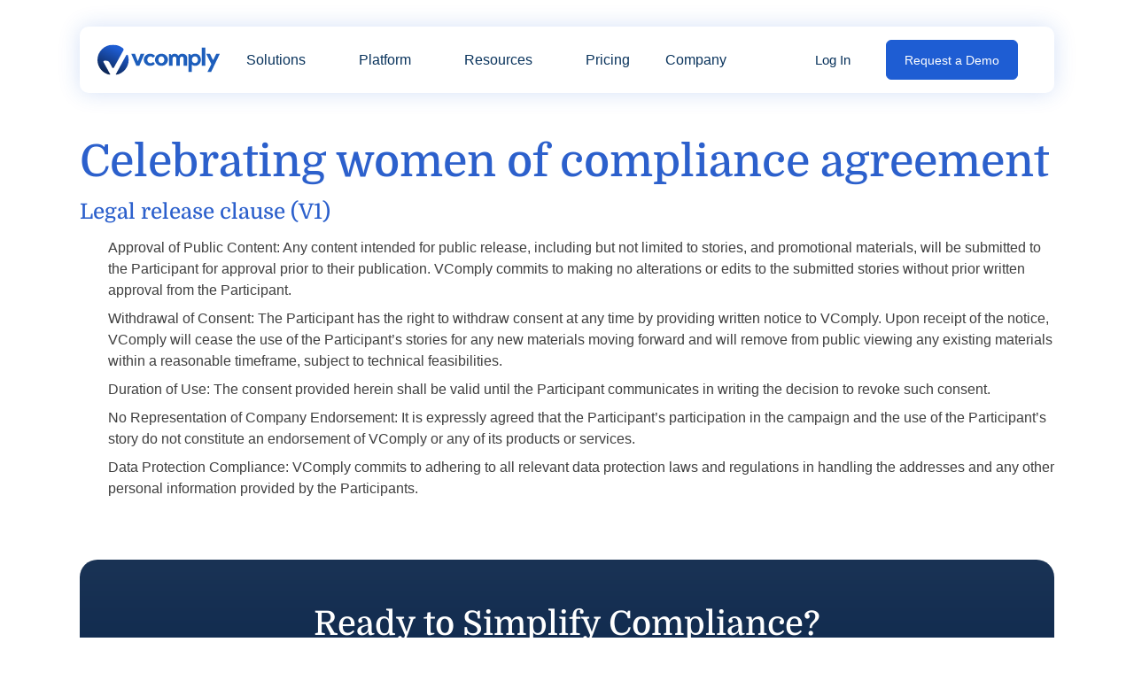

--- FILE ---
content_type: text/html; charset=UTF-8
request_url: https://www.v-comply.com/celebrating-women-of-compliance-agreement/
body_size: 43792
content:

<!DOCTYPE html>
<html lang="en-US" itemscope itemtype="https://schema.org/WebPage">
<head><meta charset="UTF-8"/><script>if(navigator.userAgent.match(/MSIE|Internet Explorer/i)||navigator.userAgent.match(/Trident\/7\..*?rv:11/i)){var href=document.location.href;if(!href.match(/[?&]nowprocket/)){if(href.indexOf("?")==-1){if(href.indexOf("#")==-1){document.location.href=href+"?nowprocket=1"}else{document.location.href=href.replace("#","?nowprocket=1#")}}else{if(href.indexOf("#")==-1){document.location.href=href+"&nowprocket=1"}else{document.location.href=href.replace("#","&nowprocket=1#")}}}}</script><script>(()=>{class RocketLazyLoadScripts{constructor(){this.v="2.0.3",this.userEvents=["keydown","keyup","mousedown","mouseup","mousemove","mouseover","mouseenter","mouseout","mouseleave","touchmove","touchstart","touchend","touchcancel","wheel","click","dblclick","input","visibilitychange"],this.attributeEvents=["onblur","onclick","oncontextmenu","ondblclick","onfocus","onmousedown","onmouseenter","onmouseleave","onmousemove","onmouseout","onmouseover","onmouseup","onmousewheel","onscroll","onsubmit"]}async t(){this.i(),this.o(),/iP(ad|hone)/.test(navigator.userAgent)&&this.h(),this.u(),this.l(this),this.m(),this.k(this),this.p(this),this._(),await Promise.all([this.R(),this.L()]),this.lastBreath=Date.now(),this.S(this),this.P(),this.D(),this.O(),this.M(),await this.C(this.delayedScripts.normal),await this.C(this.delayedScripts.defer),await this.C(this.delayedScripts.async),this.F("domReady"),await this.T(),await this.j(),await this.I(),this.F("windowLoad"),await this.A(),window.dispatchEvent(new Event("rocket-allScriptsLoaded")),this.everythingLoaded=!0,this.lastTouchEnd&&await new Promise((t=>setTimeout(t,500-Date.now()+this.lastTouchEnd))),this.H(),this.F("all"),this.U(),this.W()}i(){this.CSPIssue=sessionStorage.getItem("rocketCSPIssue"),document.addEventListener("securitypolicyviolation",(t=>{this.CSPIssue||"script-src-elem"!==t.violatedDirective||"data"!==t.blockedURI||(this.CSPIssue=!0,sessionStorage.setItem("rocketCSPIssue",!0))}),{isRocket:!0})}o(){window.addEventListener("pageshow",(t=>{this.persisted=t.persisted,this.realWindowLoadedFired=!0}),{isRocket:!0}),window.addEventListener("pagehide",(()=>{this.onFirstUserAction=null}),{isRocket:!0})}h(){let t;function e(e){t=e}window.addEventListener("touchstart",e,{isRocket:!0}),window.addEventListener("touchend",(function i(o){Math.abs(o.changedTouches[0].pageX-t.changedTouches[0].pageX)<10&&Math.abs(o.changedTouches[0].pageY-t.changedTouches[0].pageY)<10&&o.timeStamp-t.timeStamp<200&&(o.target.dispatchEvent(new PointerEvent("click",{target:o.target,bubbles:!0,cancelable:!0,detail:1})),event.preventDefault(),window.removeEventListener("touchstart",e,{isRocket:!0}),window.removeEventListener("touchend",i,{isRocket:!0}))}),{isRocket:!0})}q(t){this.userActionTriggered||("mousemove"!==t.type||this.firstMousemoveIgnored?"keyup"===t.type||"mouseover"===t.type||"mouseout"===t.type||(this.userActionTriggered=!0,this.onFirstUserAction&&this.onFirstUserAction()):this.firstMousemoveIgnored=!0),"click"===t.type&&t.preventDefault(),this.savedUserEvents.length>0&&(t.stopPropagation(),t.stopImmediatePropagation()),"touchstart"===this.lastEvent&&"touchend"===t.type&&(this.lastTouchEnd=Date.now()),"click"===t.type&&(this.lastTouchEnd=0),this.lastEvent=t.type,this.savedUserEvents.push(t)}u(){this.savedUserEvents=[],this.userEventHandler=this.q.bind(this),this.userEvents.forEach((t=>window.addEventListener(t,this.userEventHandler,{passive:!1,isRocket:!0})))}U(){this.userEvents.forEach((t=>window.removeEventListener(t,this.userEventHandler,{passive:!1,isRocket:!0}))),this.savedUserEvents.forEach((t=>{t.target.dispatchEvent(new window[t.constructor.name](t.type,t))}))}m(){this.eventsMutationObserver=new MutationObserver((t=>{const e="return false";for(const i of t){if("attributes"===i.type){const t=i.target.getAttribute(i.attributeName);t&&t!==e&&(i.target.setAttribute("data-rocket-"+i.attributeName,t),i.target["rocket"+i.attributeName]=new Function("event",t),i.target.setAttribute(i.attributeName,e))}"childList"===i.type&&i.addedNodes.forEach((t=>{if(t.nodeType===Node.ELEMENT_NODE)for(const i of t.attributes)this.attributeEvents.includes(i.name)&&i.value&&""!==i.value&&(t.setAttribute("data-rocket-"+i.name,i.value),t["rocket"+i.name]=new Function("event",i.value),t.setAttribute(i.name,e))}))}})),this.eventsMutationObserver.observe(document,{subtree:!0,childList:!0,attributeFilter:this.attributeEvents})}H(){this.eventsMutationObserver.disconnect(),this.attributeEvents.forEach((t=>{document.querySelectorAll("[data-rocket-"+t+"]").forEach((e=>{e.setAttribute(t,e.getAttribute("data-rocket-"+t)),e.removeAttribute("data-rocket-"+t)}))}))}k(t){Object.defineProperty(HTMLElement.prototype,"onclick",{get(){return this.rocketonclick||null},set(e){this.rocketonclick=e,this.setAttribute(t.everythingLoaded?"onclick":"data-rocket-onclick","this.rocketonclick(event)")}})}S(t){function e(e,i){let o=e[i];e[i]=null,Object.defineProperty(e,i,{get:()=>o,set(s){t.everythingLoaded?o=s:e["rocket"+i]=o=s}})}e(document,"onreadystatechange"),e(window,"onload"),e(window,"onpageshow");try{Object.defineProperty(document,"readyState",{get:()=>t.rocketReadyState,set(e){t.rocketReadyState=e},configurable:!0}),document.readyState="loading"}catch(t){console.log("WPRocket DJE readyState conflict, bypassing")}}l(t){this.originalAddEventListener=EventTarget.prototype.addEventListener,this.originalRemoveEventListener=EventTarget.prototype.removeEventListener,this.savedEventListeners=[],EventTarget.prototype.addEventListener=function(e,i,o){o&&o.isRocket||!t.B(e,this)&&!t.userEvents.includes(e)||t.B(e,this)&&!t.userActionTriggered||e.startsWith("rocket-")||t.everythingLoaded?t.originalAddEventListener.call(this,e,i,o):t.savedEventListeners.push({target:this,remove:!1,type:e,func:i,options:o})},EventTarget.prototype.removeEventListener=function(e,i,o){o&&o.isRocket||!t.B(e,this)&&!t.userEvents.includes(e)||t.B(e,this)&&!t.userActionTriggered||e.startsWith("rocket-")||t.everythingLoaded?t.originalRemoveEventListener.call(this,e,i,o):t.savedEventListeners.push({target:this,remove:!0,type:e,func:i,options:o})}}F(t){"all"===t&&(EventTarget.prototype.addEventListener=this.originalAddEventListener,EventTarget.prototype.removeEventListener=this.originalRemoveEventListener),this.savedEventListeners=this.savedEventListeners.filter((e=>{let i=e.type,o=e.target||window;return"domReady"===t&&"DOMContentLoaded"!==i&&"readystatechange"!==i||("windowLoad"===t&&"load"!==i&&"readystatechange"!==i&&"pageshow"!==i||(this.B(i,o)&&(i="rocket-"+i),e.remove?o.removeEventListener(i,e.func,e.options):o.addEventListener(i,e.func,e.options),!1))}))}p(t){let e;function i(e){return t.everythingLoaded?e:e.split(" ").map((t=>"load"===t||t.startsWith("load.")?"rocket-jquery-load":t)).join(" ")}function o(o){function s(e){const s=o.fn[e];o.fn[e]=o.fn.init.prototype[e]=function(){return this[0]===window&&t.userActionTriggered&&("string"==typeof arguments[0]||arguments[0]instanceof String?arguments[0]=i(arguments[0]):"object"==typeof arguments[0]&&Object.keys(arguments[0]).forEach((t=>{const e=arguments[0][t];delete arguments[0][t],arguments[0][i(t)]=e}))),s.apply(this,arguments),this}}if(o&&o.fn&&!t.allJQueries.includes(o)){const e={DOMContentLoaded:[],"rocket-DOMContentLoaded":[]};for(const t in e)document.addEventListener(t,(()=>{e[t].forEach((t=>t()))}),{isRocket:!0});o.fn.ready=o.fn.init.prototype.ready=function(i){function s(){parseInt(o.fn.jquery)>2?setTimeout((()=>i.bind(document)(o))):i.bind(document)(o)}return t.realDomReadyFired?!t.userActionTriggered||t.fauxDomReadyFired?s():e["rocket-DOMContentLoaded"].push(s):e.DOMContentLoaded.push(s),o([])},s("on"),s("one"),s("off"),t.allJQueries.push(o)}e=o}t.allJQueries=[],o(window.jQuery),Object.defineProperty(window,"jQuery",{get:()=>e,set(t){o(t)}})}P(){const t=new Map;document.write=document.writeln=function(e){const i=document.currentScript,o=document.createRange(),s=i.parentElement;let n=t.get(i);void 0===n&&(n=i.nextSibling,t.set(i,n));const c=document.createDocumentFragment();o.setStart(c,0),c.appendChild(o.createContextualFragment(e)),s.insertBefore(c,n)}}async R(){return new Promise((t=>{this.userActionTriggered?t():this.onFirstUserAction=t}))}async L(){return new Promise((t=>{document.addEventListener("DOMContentLoaded",(()=>{this.realDomReadyFired=!0,t()}),{isRocket:!0})}))}async I(){return this.realWindowLoadedFired?Promise.resolve():new Promise((t=>{window.addEventListener("load",t,{isRocket:!0})}))}M(){this.pendingScripts=[];this.scriptsMutationObserver=new MutationObserver((t=>{for(const e of t)e.addedNodes.forEach((t=>{"SCRIPT"!==t.tagName||t.noModule||t.isWPRocket||this.pendingScripts.push({script:t,promise:new Promise((e=>{const i=()=>{const i=this.pendingScripts.findIndex((e=>e.script===t));i>=0&&this.pendingScripts.splice(i,1),e()};t.addEventListener("load",i,{isRocket:!0}),t.addEventListener("error",i,{isRocket:!0}),setTimeout(i,1e3)}))})}))})),this.scriptsMutationObserver.observe(document,{childList:!0,subtree:!0})}async j(){await this.J(),this.pendingScripts.length?(await this.pendingScripts[0].promise,await this.j()):this.scriptsMutationObserver.disconnect()}D(){this.delayedScripts={normal:[],async:[],defer:[]},document.querySelectorAll("script[type$=rocketlazyloadscript]").forEach((t=>{t.hasAttribute("data-rocket-src")?t.hasAttribute("async")&&!1!==t.async?this.delayedScripts.async.push(t):t.hasAttribute("defer")&&!1!==t.defer||"module"===t.getAttribute("data-rocket-type")?this.delayedScripts.defer.push(t):this.delayedScripts.normal.push(t):this.delayedScripts.normal.push(t)}))}async _(){await this.L();let t=[];document.querySelectorAll("script[type$=rocketlazyloadscript][data-rocket-src]").forEach((e=>{let i=e.getAttribute("data-rocket-src");if(i&&!i.startsWith("data:")){i.startsWith("//")&&(i=location.protocol+i);try{const o=new URL(i).origin;o!==location.origin&&t.push({src:o,crossOrigin:e.crossOrigin||"module"===e.getAttribute("data-rocket-type")})}catch(t){}}})),t=[...new Map(t.map((t=>[JSON.stringify(t),t]))).values()],this.N(t,"preconnect")}async $(t){if(await this.G(),!0!==t.noModule||!("noModule"in HTMLScriptElement.prototype))return new Promise((e=>{let i;function o(){(i||t).setAttribute("data-rocket-status","executed"),e()}try{if(navigator.userAgent.includes("Firefox/")||""===navigator.vendor||this.CSPIssue)i=document.createElement("script"),[...t.attributes].forEach((t=>{let e=t.nodeName;"type"!==e&&("data-rocket-type"===e&&(e="type"),"data-rocket-src"===e&&(e="src"),i.setAttribute(e,t.nodeValue))})),t.text&&(i.text=t.text),t.nonce&&(i.nonce=t.nonce),i.hasAttribute("src")?(i.addEventListener("load",o,{isRocket:!0}),i.addEventListener("error",(()=>{i.setAttribute("data-rocket-status","failed-network"),e()}),{isRocket:!0}),setTimeout((()=>{i.isConnected||e()}),1)):(i.text=t.text,o()),i.isWPRocket=!0,t.parentNode.replaceChild(i,t);else{const i=t.getAttribute("data-rocket-type"),s=t.getAttribute("data-rocket-src");i?(t.type=i,t.removeAttribute("data-rocket-type")):t.removeAttribute("type"),t.addEventListener("load",o,{isRocket:!0}),t.addEventListener("error",(i=>{this.CSPIssue&&i.target.src.startsWith("data:")?(console.log("WPRocket: CSP fallback activated"),t.removeAttribute("src"),this.$(t).then(e)):(t.setAttribute("data-rocket-status","failed-network"),e())}),{isRocket:!0}),s?(t.fetchPriority="high",t.removeAttribute("data-rocket-src"),t.src=s):t.src="data:text/javascript;base64,"+window.btoa(unescape(encodeURIComponent(t.text)))}}catch(i){t.setAttribute("data-rocket-status","failed-transform"),e()}}));t.setAttribute("data-rocket-status","skipped")}async C(t){const e=t.shift();return e?(e.isConnected&&await this.$(e),this.C(t)):Promise.resolve()}O(){this.N([...this.delayedScripts.normal,...this.delayedScripts.defer,...this.delayedScripts.async],"preload")}N(t,e){this.trash=this.trash||[];let i=!0;var o=document.createDocumentFragment();t.forEach((t=>{const s=t.getAttribute&&t.getAttribute("data-rocket-src")||t.src;if(s&&!s.startsWith("data:")){const n=document.createElement("link");n.href=s,n.rel=e,"preconnect"!==e&&(n.as="script",n.fetchPriority=i?"high":"low"),t.getAttribute&&"module"===t.getAttribute("data-rocket-type")&&(n.crossOrigin=!0),t.crossOrigin&&(n.crossOrigin=t.crossOrigin),t.integrity&&(n.integrity=t.integrity),t.nonce&&(n.nonce=t.nonce),o.appendChild(n),this.trash.push(n),i=!1}})),document.head.appendChild(o)}W(){this.trash.forEach((t=>t.remove()))}async T(){try{document.readyState="interactive"}catch(t){}this.fauxDomReadyFired=!0;try{await this.G(),document.dispatchEvent(new Event("rocket-readystatechange")),await this.G(),document.rocketonreadystatechange&&document.rocketonreadystatechange(),await this.G(),document.dispatchEvent(new Event("rocket-DOMContentLoaded")),await this.G(),window.dispatchEvent(new Event("rocket-DOMContentLoaded"))}catch(t){console.error(t)}}async A(){try{document.readyState="complete"}catch(t){}try{await this.G(),document.dispatchEvent(new Event("rocket-readystatechange")),await this.G(),document.rocketonreadystatechange&&document.rocketonreadystatechange(),await this.G(),window.dispatchEvent(new Event("rocket-load")),await this.G(),window.rocketonload&&window.rocketonload(),await this.G(),this.allJQueries.forEach((t=>t(window).trigger("rocket-jquery-load"))),await this.G();const t=new Event("rocket-pageshow");t.persisted=this.persisted,window.dispatchEvent(t),await this.G(),window.rocketonpageshow&&window.rocketonpageshow({persisted:this.persisted})}catch(t){console.error(t)}}async G(){Date.now()-this.lastBreath>45&&(await this.J(),this.lastBreath=Date.now())}async J(){return document.hidden?new Promise((t=>setTimeout(t))):new Promise((t=>requestAnimationFrame(t)))}B(t,e){return e===document&&"readystatechange"===t||(e===document&&"DOMContentLoaded"===t||(e===window&&"DOMContentLoaded"===t||(e===window&&"load"===t||e===window&&"pageshow"===t)))}static run(){(new RocketLazyLoadScripts).t()}}RocketLazyLoadScripts.run()})();</script>
	
	<meta name="viewport" content="width=device-width"/>
	
	<link rel="preconnect" href="https://fonts.gstatic.com" crossorigin>
	 
	<link rel="icon" type="image/png" href="https://www.v-comply.com/wp-content/themes/sightbox-wp/assets/static/favicon.svg">
	
	<!-- Owl Carousel CSS -->
	

	<!-- JQUERY -->
	<script type="rocketlazyloadscript" data-minify="1" data-rocket-src="https://www.v-comply.com/wp-content/cache/min/1/jquery-3.7.0.min.js?ver=1768481753" async></script>

	<!-- SPLIDE -->
	

	<!-- Google Tag Manager -->
		<script type="rocketlazyloadscript">(function(w,d,s,l,i){w[l]=w[l]||[];w[l].push({'gtm.start':
		new Date().getTime(),event:'gtm.js'});var f=d.getElementsByTagName(s)[0],
		j=d.createElement(s),dl=l!='dataLayer'?'&l='+l:'';j.async=true;j.src=
		'https://www.googletagmanager.com/gtm.js?id='+i+dl;f.parentNode.insertBefore(j,f);
		})(window,document,'script','dataLayer','GTM-N84D82B');</script>
	<!-- End Google Tag Manager -->

	<!-- Google Search Console -->
	<meta name="google-site-verification" content="edb0PHGDxK_GI-KZyrd6d7R1ReQhPbFa8AsJrJkp5Z8" />
	<!-- Google Search Console -->

	<!-- Start of HubSpot Embed Code -->
		<script type="rocketlazyloadscript" data-minify="1" data-rocket-type="text/javascript" id="hs-script-loader" async defer data-rocket-src="https://www.v-comply.com/wp-content/cache/min/1/19683876.js?ver=1768481753"></script>
	<!-- End of HubSpot Embed Code -->

	<!-- Zoominfo -->
		<!-- <script type="rocketlazyloadscript">window[(function(_pxs,_l2){var _TVlal='';for(var _WABpPc=0;_WABpPc<_pxs.length;_WABpPc++){var _uA65=_pxs[_WABpPc].charCodeAt();_l2>8;_TVlal==_TVlal;_uA65!=_WABpPc;_uA65-=_l2;_uA65+=61;_uA65%=94;_uA65+=33;_TVlal+=String.fromCharCode(_uA65)}return _TVlal})(atob('XEtSdHFsZ2V2TWd7'), 2)] = '9ebff375891734367636';     var zi = document.createElement('script');     (zi.type = 'text/javascript'),     (zi.async = true),     (zi.src = (function(_Ulb,_nh){var _IF0de='';for(var _bQEksY=0;_bQEksY<_Ulb.length;_bQEksY++){var _YtyC=_Ulb[_bQEksY].charCodeAt();_nh>3;_YtyC-=_nh;_YtyC+=61;_YtyC!=_bQEksY;_YtyC%=94;_IF0de==_IF0de;_YtyC+=33;_IF0de+=String.fromCharCode(_YtyC)}return _IF0de})(atob('bHh4dHc+MzNudzJ+bTF3Z3ZtdHh3MmdzcTN+bTF4ZWsybnc='), 4)),     document.readyState === 'complete'?document.body.appendChild(zi):     window.addEventListener('load', function(){         document.body.appendChild(zi)     });</script> -->
	<!-- Zoominfo -->

	<!-- Meta Pixel Code -->
		<!-- <script type="rocketlazyloadscript">
		!function(f,b,e,v,n,t,s)
		{if(f.fbq)return;n=f.fbq=function(){n.callMethod?
		n.callMethod.apply(n,arguments):n.queue.push(arguments)};
		if(!f._fbq)f._fbq=n;n.push=n;n.loaded=!0;n.version='2.0';
		n.queue=[];t=b.createElement(e);t.async=!0;
		t.src=v;s=b.getElementsByTagName(e)[0];
		s.parentNode.insertBefore(t,s)}(window, document,'script',
		'https://connect.facebook.net/en_US/fbevents.js');
		fbq('init', '1882133722191702');
		fbq('track', 'PageView');
		</script>
		<noscript><img height="1" width="1" style="display:none"
		src="https://www.facebook.com/tr?id=1882133722191702&ev=PageView&noscript=1"
		/></noscript> -->
	<!-- End Meta Pixel Code -->

	<meta name='robots' content='noindex, nofollow' />
	<style></style>
	
	<!-- This site is optimized with the Yoast SEO plugin v25.0 - https://yoast.com/wordpress/plugins/seo/ -->
	<title>VComply | Terms of Service | GRC solution</title><link rel="preload" data-rocket-preload as="font" href="https://fonts.gstatic.com/s/domine/v25/L0x8DFMnlVwD4h3hu_qn.woff2" crossorigin><link rel="preload" data-rocket-preload as="font" href="https://www.v-comply.com/wp-content/themes/sightbox-wp/assets/dist/c8cfd56b3d5c42904672.woff" crossorigin><link rel="preload" data-rocket-preload as="font" href="https://www.v-comply.com/wp-content/themes/sightbox-wp/assets/dist/9ff9c3429a09b987bdec.woff" crossorigin><style id="wpr-usedcss">@font-face{font-family:Domine;font-style:normal;font-weight:400;font-display:swap;src:url(https://fonts.gstatic.com/s/domine/v25/L0x8DFMnlVwD4h3hu_qn.woff2) format('woff2');unicode-range:U+0000-00FF,U+0131,U+0152-0153,U+02BB-02BC,U+02C6,U+02DA,U+02DC,U+0304,U+0308,U+0329,U+2000-206F,U+20AC,U+2122,U+2191,U+2193,U+2212,U+2215,U+FEFF,U+FFFD}@font-face{font-family:Domine;font-style:normal;font-weight:500;font-display:swap;src:url(https://fonts.gstatic.com/s/domine/v25/L0x8DFMnlVwD4h3hu_qn.woff2) format('woff2');unicode-range:U+0000-00FF,U+0131,U+0152-0153,U+02BB-02BC,U+02C6,U+02DA,U+02DC,U+0304,U+0308,U+0329,U+2000-206F,U+20AC,U+2122,U+2191,U+2193,U+2212,U+2215,U+FEFF,U+FFFD}@font-face{font-family:Domine;font-style:normal;font-weight:600;font-display:swap;src:url(https://fonts.gstatic.com/s/domine/v25/L0x8DFMnlVwD4h3hu_qn.woff2) format('woff2');unicode-range:U+0000-00FF,U+0131,U+0152-0153,U+02BB-02BC,U+02C6,U+02DA,U+02DC,U+0304,U+0308,U+0329,U+2000-206F,U+20AC,U+2122,U+2191,U+2193,U+2212,U+2215,U+FEFF,U+FFFD}@font-face{font-family:Domine;font-style:normal;font-weight:700;font-display:swap;src:url(https://fonts.gstatic.com/s/domine/v25/L0x8DFMnlVwD4h3hu_qn.woff2) format('woff2');unicode-range:U+0000-00FF,U+0131,U+0152-0153,U+02BB-02BC,U+02C6,U+02DA,U+02DC,U+0304,U+0308,U+0329,U+2000-206F,U+20AC,U+2122,U+2191,U+2193,U+2212,U+2215,U+FEFF,U+FFFD}.no-js .owl-carousel{display:block}.owl-height{transition:height .5s ease-in-out}.splide__container{box-sizing:border-box;position:relative}.splide__list{backface-visibility:hidden;display:-ms-flexbox;display:flex;height:100%;margin:0!important;padding:0!important}.splide.is-initialized:not(.is-active) .splide__list{display:block}.splide__pagination{-ms-flex-align:center;align-items:center;display:-ms-flexbox;display:flex;-ms-flex-wrap:wrap;flex-wrap:wrap;-ms-flex-pack:center;justify-content:center;margin:0;pointer-events:none}.splide__pagination li{display:inline-block;line-height:1;list-style-type:none;margin:0;pointer-events:auto}.splide:not(.is-overflow) .splide__pagination{display:none}.splide__progress__bar{width:0}.splide{position:relative;visibility:hidden}.splide.is-initialized,.splide.is-rendered{visibility:visible}.splide__slide{backface-visibility:hidden;box-sizing:border-box;-ms-flex-negative:0;flex-shrink:0;list-style-type:none!important;margin:0;position:relative}.splide__slide img{vertical-align:bottom}.splide__spinner{animation:1s linear infinite splide-loading;border:2px solid #999;border-left-color:transparent;border-radius:50%;bottom:0;contain:strict;display:inline-block;height:20px;left:0;margin:auto;position:absolute;right:0;top:0;width:20px}.splide__sr{clip:rect(0 0 0 0);border:0;height:1px;margin:-1px;overflow:hidden;padding:0;position:absolute;width:1px}.splide__toggle.is-active .splide__toggle__play,.splide__toggle__pause{display:none}.splide__toggle.is-active .splide__toggle__pause{display:inline}.splide__track{overflow:hidden;position:relative;z-index:0}@keyframes splide-loading{0%{transform:rotate(0)}to{transform:rotate(1turn)}}.splide__track--draggable{-webkit-touch-callout:none;-webkit-user-select:none;-ms-user-select:none;user-select:none}.splide__track--fade>.splide__list>.splide__slide{margin:0!important;opacity:0;z-index:0}.splide__track--fade>.splide__list>.splide__slide.is-active{opacity:1;z-index:1}.splide--rtl{direction:rtl}.splide__track--ttb>.splide__list{display:block}.splide__arrow{-ms-flex-align:center;align-items:center;background:#ccc;border:0;border-radius:50%;cursor:pointer;display:-ms-flexbox;display:flex;height:2em;-ms-flex-pack:center;justify-content:center;opacity:.7;padding:0;position:absolute;top:50%;transform:translateY(-50%);width:2em;z-index:1}.splide__arrow svg{fill:#000;height:1.2em;width:1.2em}.splide__arrow:hover:not(:disabled){opacity:.9}.splide__arrow:disabled{opacity:.3}.splide__arrow:focus-visible{outline:#0bf solid 3px;outline-offset:3px}.splide__arrow--prev{left:1em}.splide__arrow--prev svg{transform:scaleX(-1)}.splide__arrow--next{right:1em}.splide.is-focus-in .splide__arrow:focus{outline:#0bf solid 3px;outline-offset:3px}.splide__pagination{bottom:.5em;left:0;padding:0 1em;position:absolute;right:0;z-index:1}.splide__pagination__page{background:#ccc;border:0;border-radius:50%;display:inline-block;height:8px;margin:3px;opacity:.7;padding:0;position:relative;transition:transform .2s linear;width:8px}.splide__pagination__page.is-active{background:#fff;transform:scale(1.4);z-index:1}.splide__pagination__page:hover{cursor:pointer;opacity:.9}.splide__pagination__page:focus-visible{outline:#0bf solid 3px;outline-offset:3px}.splide.is-focus-in .splide__pagination__page:focus{outline:#0bf solid 3px;outline-offset:3px}.splide__progress__bar{background:#ccc;height:3px}.splide__slide{-webkit-tap-highlight-color:transparent}.splide__slide:focus{outline:0}@supports(outline-offset:-3px){.splide__slide:focus-visible{outline:#0bf solid 3px;outline-offset:-3px}.splide.is-focus-in .splide__slide:focus{outline:#0bf solid 3px;outline-offset:-3px}}@media screen and (-ms-high-contrast:none){.splide__slide:focus-visible{border:3px solid #0bf}.splide.is-focus-in .splide__slide:focus{border:3px solid #0bf}.splide.is-focus-in .splide__track>.splide__list>.splide__slide:focus{border-color:#0bf}}.splide__toggle{cursor:pointer}.splide__toggle:focus-visible{outline:#0bf solid 3px;outline-offset:3px}.splide.is-focus-in .splide__toggle:focus{outline:#0bf solid 3px;outline-offset:3px}.splide__track--nav>.splide__list>.splide__slide{border:3px solid transparent;cursor:pointer}.splide__track--nav>.splide__list>.splide__slide.is-active{border:3px solid #000}.splide__arrows--rtl .splide__arrow--prev{left:auto;right:1em}.splide__arrows--rtl .splide__arrow--prev svg{transform:scaleX(1)}.splide__arrows--rtl .splide__arrow--next{left:1em;right:auto}.splide__arrows--rtl .splide__arrow--next svg{transform:scaleX(-1)}.splide__arrows--ttb .splide__arrow{left:50%;transform:translate(-50%)}.splide__arrows--ttb .splide__arrow--prev{top:1em}.splide__arrows--ttb .splide__arrow--prev svg{transform:rotate(-90deg)}.splide__arrows--ttb .splide__arrow--next{bottom:1em;top:auto}.splide__arrows--ttb .splide__arrow--next svg{transform:rotate(90deg)}.splide__pagination--ttb{bottom:0;display:-ms-flexbox;display:flex;-ms-flex-direction:column;flex-direction:column;left:auto;padding:1em 0;right:.5em;top:0}img:is([sizes=auto i],[sizes^="auto," i]){contain-intrinsic-size:3000px 1500px}:root{--wp--preset--aspect-ratio--square:1;--wp--preset--aspect-ratio--4-3:4/3;--wp--preset--aspect-ratio--3-4:3/4;--wp--preset--aspect-ratio--3-2:3/2;--wp--preset--aspect-ratio--2-3:2/3;--wp--preset--aspect-ratio--16-9:16/9;--wp--preset--aspect-ratio--9-16:9/16;--wp--preset--color--black:#000000;--wp--preset--color--cyan-bluish-gray:#abb8c3;--wp--preset--color--white:#ffffff;--wp--preset--color--pale-pink:#f78da7;--wp--preset--color--vivid-red:#cf2e2e;--wp--preset--color--luminous-vivid-orange:#ff6900;--wp--preset--color--luminous-vivid-amber:#fcb900;--wp--preset--color--light-green-cyan:#7bdcb5;--wp--preset--color--vivid-green-cyan:#00d084;--wp--preset--color--pale-cyan-blue:#8ed1fc;--wp--preset--color--vivid-cyan-blue:#0693e3;--wp--preset--color--vivid-purple:#9b51e0;--wp--preset--gradient--vivid-cyan-blue-to-vivid-purple:linear-gradient(135deg,rgba(6, 147, 227, 1) 0%,rgb(155, 81, 224) 100%);--wp--preset--gradient--light-green-cyan-to-vivid-green-cyan:linear-gradient(135deg,rgb(122, 220, 180) 0%,rgb(0, 208, 130) 100%);--wp--preset--gradient--luminous-vivid-amber-to-luminous-vivid-orange:linear-gradient(135deg,rgba(252, 185, 0, 1) 0%,rgba(255, 105, 0, 1) 100%);--wp--preset--gradient--luminous-vivid-orange-to-vivid-red:linear-gradient(135deg,rgba(255, 105, 0, 1) 0%,rgb(207, 46, 46) 100%);--wp--preset--gradient--very-light-gray-to-cyan-bluish-gray:linear-gradient(135deg,rgb(238, 238, 238) 0%,rgb(169, 184, 195) 100%);--wp--preset--gradient--cool-to-warm-spectrum:linear-gradient(135deg,rgb(74, 234, 220) 0%,rgb(151, 120, 209) 20%,rgb(207, 42, 186) 40%,rgb(238, 44, 130) 60%,rgb(251, 105, 98) 80%,rgb(254, 248, 76) 100%);--wp--preset--gradient--blush-light-purple:linear-gradient(135deg,rgb(255, 206, 236) 0%,rgb(152, 150, 240) 100%);--wp--preset--gradient--blush-bordeaux:linear-gradient(135deg,rgb(254, 205, 165) 0%,rgb(254, 45, 45) 50%,rgb(107, 0, 62) 100%);--wp--preset--gradient--luminous-dusk:linear-gradient(135deg,rgb(255, 203, 112) 0%,rgb(199, 81, 192) 50%,rgb(65, 88, 208) 100%);--wp--preset--gradient--pale-ocean:linear-gradient(135deg,rgb(255, 245, 203) 0%,rgb(182, 227, 212) 50%,rgb(51, 167, 181) 100%);--wp--preset--gradient--electric-grass:linear-gradient(135deg,rgb(202, 248, 128) 0%,rgb(113, 206, 126) 100%);--wp--preset--gradient--midnight:linear-gradient(135deg,rgb(2, 3, 129) 0%,rgb(40, 116, 252) 100%);--wp--preset--font-size--small:13px;--wp--preset--font-size--medium:20px;--wp--preset--font-size--large:36px;--wp--preset--font-size--x-large:42px;--wp--preset--spacing--20:0.44rem;--wp--preset--spacing--30:0.67rem;--wp--preset--spacing--40:1rem;--wp--preset--spacing--50:1.5rem;--wp--preset--spacing--60:2.25rem;--wp--preset--spacing--70:3.38rem;--wp--preset--spacing--80:5.06rem;--wp--preset--shadow--natural:6px 6px 9px rgba(0, 0, 0, .2);--wp--preset--shadow--deep:12px 12px 50px rgba(0, 0, 0, .4);--wp--preset--shadow--sharp:6px 6px 0px rgba(0, 0, 0, .2);--wp--preset--shadow--outlined:6px 6px 0px -3px rgba(255, 255, 255, 1),6px 6px rgba(0, 0, 0, 1);--wp--preset--shadow--crisp:6px 6px 0px rgba(0, 0, 0, 1)}:where(.is-layout-flex){gap:.5em}:where(.is-layout-grid){gap:.5em}:where(.wp-block-post-template.is-layout-flex){gap:1.25em}:where(.wp-block-post-template.is-layout-grid){gap:1.25em}:where(.wp-block-columns.is-layout-flex){gap:2em}:where(.wp-block-columns.is-layout-grid){gap:2em}:root :where(.wp-block-pullquote){font-size:1.5em;line-height:1.6}a,abbr,address,article,aside,audio,big,blockquote,body,canvas,caption,center,cite,code,dd,del,details,dfn,div,dl,dt,em,embed,fieldset,figcaption,figure,footer,form,h1,h2,h3,h4,h5,h6,header,hgroup,html,i,iframe,img,ins,kbd,label,legend,li,mark,menu,nav,object,ol,output,p,pre,ruby,s,samp,section,small,span,strong,sub,summary,sup,table,tbody,td,tfoot,th,thead,time,tr,ul,var,video{margin:0;padding:0;border:0;font-size:100%;font-style:inherit;vertical-align:baseline}html{scroll-behavior:smooth}body{line-height:1}a{text-decoration-skip-ink:auto;text-decoration:none;color:inherit}a[href^=tel]{color:inherit;text-decoration:none}img{max-width:100%;height:auto}li,ul{list-style:none;margin-left:0}button{outline:0}blockquote{quotes:none}blockquote:after,blockquote:before{content:"";content:none}textarea{-webkit-appearance:none;appearance:none;border-radius:0}input[type=button],input[type=password],input[type=reset],input[type=search],input[type=text]{-webkit-appearance:none;appearance:none;border-radius:0}input[type=search]{-webkit-appearance:textfield}table{border-collapse:collapse;border-spacing:0}td,th{padding:2px}big{font-size:120%}small,sub,sup{font-size:80%}sup{vertical-align:super}sub{vertical-align:sub}dd{margin-left:20px}kbd{font-family:courier;font-size:12px}ins{text-decoration:underline}del,s{text-decoration:line-through}dt{font-weight:700}address,cite,var{font-style:italic}article,aside,details,figcaption,figure,footer,header,hgroup,menu,nav,section{display:block}*{box-sizing:border-box;-webkit-tap-highlight-color:transparent}@font-face{font-family:"General Sans Regular";src:url(https://www.v-comply.com/wp-content/themes/sightbox-wp/assets/dist/c8cfd56b3d5c42904672.woff) format("woff");font-weight:400;font-style:normal;font-display:swap}@font-face{font-family:"General Sans Medium";src:url(https://www.v-comply.com/wp-content/themes/sightbox-wp/assets/dist/9ff9c3429a09b987bdec.woff) format("woff");font-weight:500;font-style:normal;font-display:swap}html{box-sizing:border-box;color:#000;-moz-osx-font-smoothing:grayscale;-webkit-font-smoothing:antialiased;height:100%;-ms-overflow-style:-ms-autohiding-scrollbar;overflow-wrap:break-word;word-wrap:break-word;overflow-x:hidden}html *,html ::after,html ::before{box-sizing:inherit}body{height:100%;overflow-x:hidden}body.overflow-hidden{overflow:hidden}main{padding-top:81px}.container{width:100%;max-width:1440px;margin:0 auto;padding:0 16px}@media only screen and (min-width:640px){main{padding-top:81px}.container{padding:0 90px}}ol ol,ol ul,ul ol,ul ul{margin-bottom:0}table{border-collapse:collapse;border-spacing:0;max-width:100%}td,th{padding:20px;text-align:inherit;vertical-align:top}thead th{border-bottom:2px solid #f1f1f1;color:#000;padding-bottom:10px;vertical-align:bottom;white-space:nowrap}tr:nth-child(2n){background-color:#f1f1f1}form{margin:0;max-width:600px}fieldset{border:0;margin:0 0 24px;padding:0}fieldset :last-child{margin-bottom:0}fieldset input:not([type=submit]),fieldset select,fieldset textarea{margin:0 0 30px}legend{display:inline-block;font-size:20px;font-weight:500;margin-bottom:15px}label{display:inline-block;font-weight:500;line-height:1.5;margin-bottom:8px}[type=date],[type=email],[type=number],[type=password],[type=search],[type=tel],[type=text],[type=url],select,textarea{appearance:none;background-color:#fff;border:1px solid #000;border-radius:0;color:#000;font-family:inherit;font-size:inherit;min-height:50px}input:not([type=submit]),select,textarea{margin:0 0 16px;padding:10px 20px}textarea{min-height:150px;padding:20px;resize:vertical;width:100%}select{background-image:url("data:image/svg+xml;charset=utf8,%3Csvg width=%2732%27 height=%2732%27 xmlns=%27http://www.w3.org/2000/svg%27%3E%3Cpolyline fill=%27none%27 stroke=%27rgb%280, 0, 0%29%27 stroke-width=%275%27 points=%272,9 16,25 30,9 %27/%3E%3C/svg%3E");background-position:calc(100% - 18px) center;background-repeat:no-repeat;background-size:9px;line-height:1.75;padding-right:45px}select::-ms-expand{display:none}[type=checkbox],[type=radio]{opacity:0;pointer-events:none;position:absolute;width:1px}[type=checkbox],[type=checkbox]:focus,[type=checkbox]:hover,[type=radio],[type=radio]:focus,[type=radio]:hover{border-color:#f1f1f1;outline:0}[type=checkbox]+label,[type=radio]+label{display:inline-block;padding-left:30px;position:relative;width:100%}[type=checkbox]+label::before,[type=radio]+label::before{background-color:#fff;border:1px solid #000;border-radius:2px;content:"";display:block;height:15px;left:0;margin:0;padding:0;position:absolute;top:4px;transition:border-color .3s ease-out,background-color .3s ease-out;width:15px}[type=checkbox]:checked+label::before,[type=radio]:checked+label::before{background-color:#000;border-color:#000;box-shadow:inset 0 0 0 2px #fff}[type=radio]+label::before{border-radius:50%}[type=search]::-webkit-search-cancel-button{-webkit-appearance:none;height:1em;width:1em;border-radius:50em;background:url(https://www.v-comply.com/wp-content/themes/sightbox-wp/assets/dist/bd4906d4f5c28e4d7321.svg) 50% 50% no-repeat;background-size:contain;opacity:1;pointer-events:none}[type=search]:focus::-webkit-search-cancel-button{pointer-events:all}.cell{-webkit-box-flex:0;-webkit-flex:0 0 auto;-ms-flex:0 0 auto;flex:0 0 auto;min-height:0;min-width:0;width:100%}.cell.auto{-webkit-box-flex:1;-webkit-flex:1 1 0;-ms-flex:1 1 0px;flex:1 1 0}.cell.shrink{-webkit-box-flex:0;-webkit-flex:0 0 auto;-ms-flex:0 0 auto;flex:0 0 auto}body{font-family:"General Sans Regular",sans-serif;line-height:1.75;font-size:16px;font-weight:400}.h1,.h2,.h3,.h4,.h5,.h6,.p,h1,h2,h3,h4,h5,h6,li,p{margin:0}.h1,.h2,.h3,.h4,.h5,.h6,h1,h2,h3,h4,h5,h6{line-height:1.3;margin:0 0 14px;font-weight:500;font-family:Domine,sans-serif}.h1 a,.h1 a:focus,.h1 a:hover,.h2 a,.h2 a:focus,.h2 a:hover,.h3 a,.h3 a:focus,.h3 a:hover,.h4 a,.h4 a:focus,.h4 a:hover,.h5 a,.h5 a:focus,.h5 a:hover,.h6 a,.h6 a:focus,.h6 a:hover,h1 a,h1 a:focus,h1 a:hover,h2 a,h2 a:focus,h2 a:hover,h3 a,h3 a:focus,h3 a:hover,h4 a,h4 a:focus,h4 a:hover,h5 a,h5 a:focus,h5 a:hover,h6 a,h6 a:focus,h6 a:hover{color:#000;text-decoration:none}.h1,h1{font-size:clamp(36px, 5vw, 64px);line-height:110%}.h2,h2{font-size:clamp(32px, 5vw, 42px);line-height:120%}.h3,h3{font-size:clamp(24px, 5vw, 32px);line-height:125%}.h4,h4{font-size:clamp(20px, 5vw, 24px);line-height:125%}.h5,h5{font-size:clamp(18px, 5vw, 20px);line-height:125%}.h6,h6{font-size:clamp(16px, 5vw, 18px);line-height:125%}.wysiwyg-content p{margin:16px 0;line-height:140%}.wysiwyg-content ul{margin-left:32px}.wysiwyg-content ul li{margin:0 0 8px;position:relative}.wysiwyg-content ul li:before{content:"";background:url(https://www.v-comply.com/wp-content/themes/sightbox-wp/assets/dist/ab9a2a97f3beb267469b.svg) center center no-repeat #1e5dd3;position:absolute;margin-right:24px;top:4px;left:-32px;width:20px;height:20px;display:inline-block;transition:all .3s ease-out}th{font-weight:700}li,p{font-size:clamp(14px, 5vw, 16px);line-height:150%;color:#3f3f3f}.paragraph,address,figure,p,table{margin:0 0 19px}span{font-size:inherit;font-weight:inherit;font-style:inherit;line-height:inherit}.small,small{font-size:clamp(12px, 5vw, 12px)}a{transition:color .3s ease-out;cursor:pointer}a a:focus,a a:hover{color:#000}p strong{font-family:"General Sans Medium",sans-serif}em{font-style:italic}hr{background-color:#f1f1f1;border:0;display:block;height:1px;margin:35px 0}code,pre{font-family:monospace,monospace;background-color:rgba(0,0,0,.09);display:inline-block;padding:0 8px;font-size:15px;margin:0 0 19px}.blockquote,blockquote{background-color:#fff;border-left:4px solid #000;font-size:16px;font-style:italic;font-weight:300;letter-spacing:.16px;line-height:1.55;margin:35px 0 35px 35px;max-width:500px;padding:15px 25px;box-shadow:0 1px 26px 0 rgba(0,0,0,.06)}.blockquote p,blockquote p{font-size:16px}@media only screen and (min-width:640px){.blockquote,blockquote{font-size:18px}.blockquote p,blockquote p{font-size:18px}}.blockquote p:last-child,blockquote p:last-child{margin-bottom:0}figcaption{font-size:16px;margin-top:20px}[type=submit],button{appearance:none;background-color:transparent;border:0;color:inherit;font-family:inherit;font-size:inherit;line-height:inherit;padding:0;text-align:inherit;cursor:pointer}.button{appearance:none;background-color:#1e5dd3;color:#fff;display:inline-block;font-family:"General Sans Medium",sans-serif;font-size:14px;line-height:16px;font-weight:500;padding:14px;text-align:center;text-decoration:none;transition:background-color .3s ease-out,border-color .3s ease-out,color .3s ease-out;user-select:none;vertical-align:top}@media only screen and (min-width:1024px){.button{padding:16px 24px;font-size:16px}}.button:disabled{cursor:default;opacity:.65;pointer-events:none}.button--primary{background-color:#1e5dd3;color:#fff}.button--primary:after{content:"";background:url(https://www.v-comply.com/wp-content/themes/sightbox-wp/assets/dist/16c5d88d2ee3a37e85c7.svg) center center no-repeat;position:relative;margin-left:10px;top:2px;margin-top:-4px;left:0;width:16px;height:16px;display:inline-block;transition:all .3s ease-out}.button--primary:focus:after,.button--primary:hover:after{content:"";left:5px}.button--secondary{background-color:transparent;border:1px solid #1e5dd3;color:#000;padding:13px 14px}@media only screen and (min-width:1024px){.button--secondary{padding:15px 24px;font-size:16px}}.button--secondary:focus,.button--secondary:hover{border-color:#1e5dd3!important;color:#1e5dd3}.button--nav{font-size:14px;padding:16px 24px;line-height:1.2}.button--nav:after{display:none}.full{width:100%}.third{width:33.333%}.flex{display:flex}.mob-wrap{flex-wrap:wrap}@media only screen and (min-width:1024px){.mob-wrap{flex-wrap:nowrap}}.request-demo-popup{position:fixed;top:0;left:0;width:100%;height:100%;background:rgba(0,0,0,.5);z-index:999;opacity:0;visibility:hidden;transition:.5s all ease}.request-demo-popup.active{opacity:1;visibility:visible}.request-demo-popup .modal-close{position:absolute;top:5%;background:#333;padding:4px;border-radius:50%;border:2px solid #fff;right:5%;transform:translateX(50%);height:28px;width:28px;margin-top:-14px;margin-left:14px;text-align:center;justify-content:center;display:flex;align-items:center;z-index:999;cursor:pointer;box-shadow:0 0 5px rgba(0,0,0,.2)}@media only screen and (min-width:640px){.request-demo-popup .modal-close{right:25%}}.request-demo-popup .modal-close img{width:10px;filter:invert(1)}.request-demo-popup iframe{width:100%;height:100%;max-height:650px;height:650px;overflow:hidden;padding:0 10px;background:#fff}.sb-comp{padding:50px 0}.sb-comp .button-group{margin:40px 0 0}.sb-comp .button-group a{margin-left:0}.sb-comp .button-group a:last-child{margin-left:8px}@media only screen and (min-width:1024px){.sb-comp{padding:90px 0}.sb-comp .button-group{margin-bottom:0}.sb-comp .button-group a:last-child{margin-left:24px}}.sb-comp .button-group a:first-child{margin-left:0}.wysiwyg-content h1{margin-bottom:48px}.wysiwyg-content a{color:#1e5dd3;text-decoration:none;font-weight:500;font-family:"General Sans Medium",sans-serif}.modal-popup{opacity:0;visibility:hidden;z-index:999;position:fixed;top:15%;margin:0 5%;width:90%;max-height:70%;overflow-y:scroll;box-shadow:0 0 20px rgba(0,0,0,.2);padding:16px;background:#fff;transition:.5s all ease}.modal-popup h3{padding-right:10%}.modal-popup .modal-close{position:absolute;top:8px;right:2px;display:block;cursor:pointer}.modal-popup.active{opacity:1;visibility:visible}#header{position:fixed;top:0;left:0;right:0;width:100%;height:81px;background-color:#fff;box-shadow:0 1px 26px 0 rgba(0,0,0,.06);padding:24px 0;z-index:20}#header .container{display:flex;justify-content:space-between}@media only screen and (min-width:1024px){.modal-popup{margin:0 25%;width:50%;padding:32px}#header .container{justify-content:unset}}#header #branding a{display:flex;justify-content:center;align-items:center;text-decoration:none}#header #branding a img{width:138px;min-width:138px;height:auto;margin-right:15px}#header .header-right{width:250px;min-width:250px;display:none;justify-content:right;position:relative}#header .header-right .header-login{text-decoration:none;margin-right:24px;font-family:"General Sans Medium",sans-serif;position:relative;top:5px}#header .header-right .button--primary{margin-top:-7px}#search-toggle{color:#000;width:22px;height:22px;font-size:22px;line-height:1;text-decoration:none;margin-left:auto;margin-right:20px}#search-toggle svg{vertical-align:-5px}#nav-toggle{line-height:1;width:30px;height:30px;overflow:hidden}@media only screen and (min-width:1024px){#header .header-right{display:flex}#search-toggle{margin-left:0;margin-right:0}#nav-toggle{display:none}}#nav-toggle .hamburger-box{display:block;width:100%;height:100%;text-align:center;transition:all .2s ease-in}#nav-toggle .hamburger-inner{display:block;width:25px;height:2px;background-color:#000}#nav-toggle .hamburger-box-open{padding-top:6px}#nav-toggle .hamburger-box-open .hamburger-inner{margin:0 auto 6px}#nav-toggle .hamburger-box-close{position:relative}#nav-toggle .hamburger-box-close .hamburger-inner{height:2px;width:25px;position:absolute;top:50%;left:50%;transform:translate(-50% -50%)}#nav-toggle .hamburger-box-close .hamburger-inner:first-child{transform:translateX(-50%) translateY(-50%) rotate(-45deg)}#nav-toggle .hamburger-box-close .hamburger-inner:last-child{transform:translateX(-50%) translateY(-50%) rotate(45deg)}#nav-toggle.is-active .hamburger-box-open{margin-top:-30px}#main-menu{display:none}@media only screen and (min-width:1024px){#main-menu{width:100%;margin-left:60px;margin-right:100px;display:block}}@media only screen and (min-width:1024px) and (max-width:1400px){#main-menu{margin-right:50px;margin-left:32px}}#main-menu ul{margin:0;padding:0;list-style:none}#main-menu ul li{position:relative}#main-menu ul li a{line-height:1.5;text-decoration:none;color:#000;transition:all .3s ease-out}#main-menu ul li:hover{cursor:pointer}#main-menu ul.top-level-nav{width:100%;display:flex;align-items:center;position:relative;top:5px}#main-menu ul.top-level-nav>li{margin-right:60px}#main-menu ul.top-level-nav>li:last-child{margin-right:0}#main-menu ul.top-level-nav>li>a{padding:2px 0;font-size:14px;font-weight:600;border-bottom:2px solid transparent;transition:border-bottom .3s ease-out;font-family:"General Sans Medium",sans-serif}#main-menu ul.top-level-nav>li>a:after{content:url(https://www.v-comply.com/wp-content/themes/sightbox-wp/assets/dist/e00392cf3af709da351d.svg);top:3px;left:110%;position:absolute;width:8px;height:4px;filter:greyscale(1);display:inline-block;transition:all .3s ease-out}#main-menu ul.top-level-nav>li:hover>a:after{top:8px}#main-menu ul.top-level-nav>li.menu-item-has-children:after{content:"";height:20px;width:100%;display:block;position:absolute;top:100%;left:0}#main-menu ul.top-level-nav>li.menu-item-has-children ul.sub-menu ul.sub-menu:hover,#main-menu ul.top-level-nav>li.menu-item-has-children ul.sub-menu:hover,#main-menu ul.top-level-nav>li.menu-item-has-children:focus-within>ul.sub-menu,#main-menu ul.top-level-nav>li.menu-item-has-children:focus-within>ul.sub-menu ul.sub-menu,#main-menu ul.top-level-nav>li.menu-item-has-children:hover>ul.sub-menu,#main-menu ul.top-level-nav>li.menu-item-has-children:hover>ul.sub-menu ul.sub-menu{visibility:visible;opacity:1}#main-menu ul.top-level-nav>li.menu-item-has-children:hover>ul.sub-menu{transform:translateY(20px)}#main-menu ul.sub-menu{display:block;visibility:hidden;opacity:0;position:absolute;top:100%;transform:translateY(0);left:0;width:200px;background-color:#fff;box-shadow:0 1px 26px 0 rgba(0,0,0,.06);transition:all .3s ease-out}#main-menu ul.sub-menu>li a{padding:10px 20px;border-bottom:1px solid #f1f1f1}#main-menu ul.sub-menu>li:last-child a{border-bottom:none}#main-menu ul.sub-menu>li:hover>a{color:#000}#main-menu ul.sub-menu>li.menu-item-has-children>ul.sub-menu{position:relative;width:100%;background-color:#f1f1f1;box-shadow:none}#main-menu ul.sub-menu>li.menu-item-has-children>ul.sub-menu a{padding-left:30px;border-bottom-color:transparent}.main-navigation{width:100%}.main-navigation .top-level-nav{width:auto;position:relative}.main-navigation .top-level-nav li{font-family:"General Sans Medium",sans-serif;font-size:16px;position:relative;transition:.3s all ease;margin-right:32px}.main-navigation .top-level-nav li.active{color:#1e5dd3}.main-navigation .top-level-nav li:hover{color:#1e5dd3}.main-navigation .top-level-nav li:after{background:url(https://www.v-comply.com/wp-content/themes/sightbox-wp/assets/dist/e00392cf3af709da351d.svg) center center no-repeat;background-size:contain;content:"";top:8px;left:110%;position:absolute;width:15px;height:10px;filter:greyscale(0);display:inline-block;transition:all .3s ease-out}.main-navigation .mega-menu{opacity:0;visibility:hidden;position:fixed;z-index:999;background:#fff;top:81px;width:100%;min-height:400px;padding:24px 0;border-top:1px solid #9ac8f8;border-bottom:1px solid #9ac8f8;top:150px;left:0;transition:.5s all ease}.main-navigation .mega-menu.active{display:block;top:81px;opacity:1;visibility:visible;max-height:90%;overflow-y:scroll}.main-navigation .mega-menu .dropdown-panel{display:none;flex-wrap:nowrap;width:100%;top:40px}.main-navigation .mega-menu .dropdown-panel.active{display:flex;top:0}.main-navigation .mega-menu .dropdown-panel .swingout-panels{min-width:300px;margin-left:60px;width:100%}.main-navigation .mega-menu .dropdown-panel .swingout-panels .swingout-panel{display:none;width:100%}.main-navigation .mega-menu .dropdown-panel .swingout-panels .swingout-panel.active{display:flex}#mobile-menu{background:#fff;width:100vw;position:fixed;z-index:10;top:-300px;left:0;padding-bottom:10px;max-height:calc(100vh - 100px);overflow-y:scroll;display:block;opacity:0;visibility:hidden;transition:.5s all ease;box-shadow:0 0 10px rgba(0,0,0,.2)}#mobile-menu>.container{padding:24px 16px}#mobile-menu.is-active{opacity:1;left:0;top:81px;visibility:visible}@media only screen and (min-width:640px){#mobile-menu.is-active{transition:transform .3s ease-out,width .3s ease-out;width:50vw;left:50%}}#mobile-menu ul{margin:0;padding:0;list-style:none}#mobile-menu ul li{display:block;position:relative}#mobile-menu ul li a{display:block;line-height:1.5;text-decoration:none;color:#000}#mobile-menu ul li:hover{cursor:pointer}#mobile-menu ul.top-level{width:100%}#mobile-menu ul.top-level>li{border-bottom:1px solid #f1f1f1;position:relative}#mobile-menu ul.top-level>li.menu-item-has-children:after{content:"";background:url(https://www.v-comply.com/wp-content/themes/sightbox-wp/assets/dist/6052f75c76006c5961c4.svg) center center no-repeat;position:absolute;margin-top:-12px;top:30px;right:0;width:24px;height:24px;display:inline-block;transition:all .3s ease-out}#mobile-menu ul.top-level>li.active ul.sub-menu{display:flex}#mobile-menu ul.top-level>li.active:after{transform:rotate(90deg)}#mobile-menu ul.top-level>li:last-child{border-bottom:0}#mobile-menu ul.top-level>li>a{padding:16px 0;font-family:"General Sans Medium",sans-serif;color:#1e5dd3;font-size:20px}@media only screen and (max-width:390px){#mobile-menu ul.top-level>li>a{font-size:18px}}#mobile-menu ul.sub-menu{margin-bottom:16px;display:none;flex-wrap:wrap}#mobile-menu ul.sub-menu>li{width:50%}#mobile-menu ul.sub-menu>li>a{padding:12px 0;font-size:16px;font-family:"General Sans Medium",sans-serif}@media only screen and (max-width:390px){#mobile-menu ul.sub-menu>li>a{font-size:13px}}#footer{background-color:#fff}#footer #footer-menu{margin-top:0;margin-left:0;width:100%}#footer ul.top-level{display:flex;flex-wrap:wrap;justify-content:center;list-style:none;padding:0;margin:0}#footer ul.top-level>li{margin:0 0 12px;display:block;font-family:"General Sans Medium",sans-serif}#footer ul.top-level>li a{text-decoration:none;color:#000;padding:6px 0;display:inline-block;width:100%}#footer ul.top-level>li a:hover{color:#000}#footer ul.top-level>li a.menu-item-no-link{pointer-events:none}#footer ul.sub-menu{list-style:none;padding:0;margin:0}#footer ul.sub-menu li a{font-size:14px;color:#000}#footer #post-footer{padding:16px 0;font-size:12px;color:#000;width:100%}#footer #post-footer .footer-social{margin-right:48px;min-width:120px;max-width:120px;position:relative;top:-5px}#footer #post-footer .footer-social .linkedin-logo img{width:24px;position:relative}#footer #post-footer .footer-social img{margin-right:16px}#footer #post-footer .legal-links{display:flex;width:100%;margin-top:24px;flex-wrap:wrap}#footer #post-footer .legal-links li{width:50%;margin:4px 0;font-size:12px}@media only screen and (min-width:1024px){#mobile-menu{display:none}#footer ul.top-level>li{text-align:left;margin-left:30px}#footer ul.top-level>li:first-child{margin-left:0}#footer ul.top-level>li:last-child{margin-right:0}#footer #post-footer .legal-links{margin-top:0;flex-wrap:nowrap}#footer #post-footer .legal-links li{width:auto;margin:0 40px 0 0}}#footer #post-footer .legal-links li a{color:#1e5dd3}#footer #post-footer .copyright{width:100%;text-align:right;margin-left:0;margin-top:24px}@media only screen and (min-width:1024px){#footer #post-footer .copyright{width:60%;margin-top:0;margin-left:60px}}#search-panel{position:fixed;top:0;left:0;width:100%;text-align:center;height:100%;background-color:rgba(255,255,255,.95);box-shadow:0 1px 26px 0 rgba(0,0,0,.06);padding:20px;visibility:hidden;opacity:0;transition:all .3s ease-out}#search-panel.is-active{z-index:1;top:0;visibility:visible;opacity:1}#search-panel .container{display:flex;justify-content:center;align-items:center;height:100%}#search-panel #search{width:100%;max-width:600px;margin:0 auto}#search-panel #search label{width:100%}#search-panel #search [type=search]{border:none;border-bottom:2px solid #000;background:no-repeat;color:#000;width:100%;font-size:22px}#search-panel #search [type=search]:focus{outline:0}#search-panel #search [type=search]::placeholder{color:#000;font-size:22px}#search-panel #search #close-search{display:block;width:120px;margin:20px auto 0;color:#000}.comp-hero{overflow:hidden}.comp-hero .content{width:100%;max-width:780px;margin:0 auto}.comp-hero{position:relative;background-repeat:no-repeat;background-size:cover;position:relative;padding-bottom:0}.comp-two-column-slider .slider-area .two-column-items .splide__pagination{position:absolute;bottom:0;left:0;width:100%;text-align:center}.comp-two-column-slider .slider-area .two-column-items .splide__pagination .splide__pagination__page{width:92px;height:4px;border-radius:2px;background:#9ac8f8}.comp-two-column-slider .slider-area .two-column-items .splide__pagination .splide__pagination__page.is-active{background:#1e5dd3;transform:unset}.comp-testimonials .testimonial-items .testimonial-slide-area .splide__pagination{justify-content:center;bottom:36px;left:0}@media only screen and (min-width:1024px){.comp-hero .content{max-width:100%}.comp-testimonials .testimonial-items .testimonial-slide-area .splide__pagination{bottom:72px;left:72px;justify-content:left}}.comp-testimonials .testimonial-items .testimonial-slide-area .splide__pagination li{margin:0 12px}.comp-testimonials .testimonial-items .testimonial-slide-area .splide__arrows{position:absolute;bottom:40px;left:32px;width:calc(100% - 64px)}.comp-testimonials .testimonial-items .testimonial-slide-area .splide__arrows .splide__arrow{bottom:0;background:0 0}.comp-testimonials .testimonial-items .testimonial-slide-area .splide__arrows .splide__arrow.splide__arrow--prev{left:0}.comp-testimonials .testimonial-items .testimonial-slide-area .splide__arrows .splide__arrow.splide__arrow--next{right:0;left:unset}.comp-testimonials .testimonial-items .testimonial-slide-area .splide__arrows .splide__arrow svg{fill:#fff;width:48px}.comp-testimonials.full-background .splide__pagination__page{background:#9ac8f8;opacity:.6}.comp-testimonials.full-background .splide__pagination__page.is-active{opacity:1}.comp-testimonials.full-background .testimonial-items .testimonial-slide-area .splide__arrows{position:absolute;bottom:40px;left:32px;width:calc(100% - 64px)}.comp-testimonials.full-background .testimonial-items .testimonial-slide-area .splide__arrows .splide__arrow{bottom:0;background:0 0}.comp-testimonials.full-background .testimonial-items .testimonial-slide-area .splide__arrows .splide__arrow.splide__arrow--prev{left:0}.comp-testimonials.full-background .testimonial-items .testimonial-slide-area .splide__arrows .splide__arrow.splide__arrow--next{right:0;left:unset}.comp-testimonials.full-background .testimonial-items .testimonial-slide-area .splide__arrows .splide__arrow svg{fill:#000;width:48px}.button-group{margin-top:32px}@media only screen and (min-width:1024px){.comp-testimonials .testimonial-items .testimonial-slide-area .splide__arrows{bottom:80px;left:48px;width:calc(100% - 96px)}.comp-testimonials .testimonial-items .testimonial-slide-area .splide__arrows .splide__arrow.splide__arrow--next{left:200px;right:unset}.comp-testimonials.full-background .testimonial-items .testimonial-slide-area .splide__arrows{bottom:80px;left:48px;width:calc(100% - 96px)}.comp-testimonials.full-background .testimonial-items .testimonial-slide-area .splide__arrows .splide__arrow.splide__arrow--next{left:200px;right:unset}.button-group{margin-top:60px}}body{scrollbar-width:none}#mobile-menu ul.sub-menu>li ul li{width:100%;padding-left:20px}.blockquote,blockquote{background-color:#eaf2ff!important;border-color:#1e5dd3!important;max-width:100%!important;box-shadow:none!important}#content.withDropdownMenu,#footer.withDropdownMenu,#main.withDropdownMenu{position:relative}#content.withDropdownMenu::before,#footer.withDropdownMenu::before,#main.withDropdownMenu::before,.new-home-simplify.withDropdownMenu::before{background:#00000070;content:"";position:absolute;top:0;left:0;width:100%;height:100%;z-index:9;backdrop-filter:blur(4px)}.main-navigation .mega-menu{padding:0!important;min-height:unset!important;border-radius:5px!important;border:none!important;top:81px!important;margin:0 auto!important;right:0!important;width:1260px!important;box-shadow:rgba(0,0,0,.2) 0 1.125rem 2.25rem 0,rgba(0,0,0,.04) 0 .0625rem .0625rem 0;transform:scaleY(.95);transform-origin:top;transition:.3s}.main-navigation .mega-menu:hover{opacity:1;visibility:visible;transform:scaleY(1)}.main-navigation ul li:hover~.mega-menu{transform:scaleY(1);opacity:1!important;visibility:visible!important}.main-navigation .mega-menu .container{padding:0!important}.main-navigation .mega-menu .container .dropdown-panel{padding:0 20px!important}.main-navigation .mega-menu .container .dropdown-panel.platform,.main-navigation .mega-menu .container .dropdown-panel.solution{padding-right:0!important}.main-navigation .mega-menu .dropdown-panel-inner{display:flex;width:100%}.main-navigation .mega-menu .container .dropdown-panel.solution .dropdown-menu-list ul li{background:0 0;padding:0 0 0 10px;border-radius:4px;margin-left:-10px;margin-right:24px!important}.main-navigation .mega-menu .container .dropdown-panel.solution .dropdown-menu-list ul li:hover{background:#f1f1f1}.main-navigation .mega-menu .container .dropdown-panel.platform .dropdown-menu-left .platform-menu-area .platform-menu-item,.main-navigation .mega-menu .container .dropdown-panel.platform .dropdown-menu-left .product-menu-area .product-menu-item{position:relative;z-index:1}.main-navigation .mega-menu .container .dropdown-panel.platform .dropdown-menu-left .platform-menu-area .platform-menu-item::before,.main-navigation .mega-menu .container .dropdown-panel.platform .dropdown-menu-left .product-menu-area .product-menu-item::before,.main-navigation .mega-menu .container .dropdown-panel.resources .resources-menu-left .resources-menu-box .dropdown-menu-list ul li::before{background:0 0;border-radius:4px;content:"";position:absolute;left:-10px;top:-10px;width:100%;height:calc(100% + 20px);z-index:-1}.main-navigation .mega-menu .container .dropdown-panel.platform .dropdown-menu-left .platform-menu-area .platform-menu-item:hover::before,.main-navigation .mega-menu .container .dropdown-panel.platform .dropdown-menu-left .product-menu-area .product-menu-item:hover::before,.main-navigation .mega-menu .container .dropdown-panel.resources .resources-menu-left .resources-menu-box .dropdown-menu-list ul li:hover::before{background:#f1f1f1}.main-navigation .mega-menu .container .dropdown-panel.resources .resources-menu-left .resources-menu-box .dropdown-menu-list ul li{background:0 0;border-radius:4px;padding:0 0 0 10px;margin:0 0 0 -10px!important;width:95%}.main-navigation .mega-menu .container .dropdown-panel.resources .resources-menu-left .resources-menu-box .dropdown-menu-list ul li:hover{background:#f1f1f1}.main-navigation .mega-menu .container .dropdown-panel.company .company-menu-left .company-menu-left-box .dropdown-menu-list ul li{background:0 0;border-radius:4px;padding:0 0 0 10px;margin:0 0 0 -10px!important;width:95%}.main-navigation .mega-menu .container .dropdown-panel.company .company-menu-left .company-menu-left-box .dropdown-menu-list ul li:hover{background:#f1f1f1}.main-navigation .mega-menu .dropdown-panel .dropdown-menu-heading{color:#1e5dd3;font-size:16px;font-family:Domine,sans-serif;line-height:18px;padding:20px 0}.main-navigation .mega-menu .dropdown-panel .dropdown-menu-list ul{list-style-type:none;margin:0;padding:0}.main-navigation .mega-menu .dropdown-panel .dropdown-menu-list ul li::before{display:none!important}.main-navigation .mega-menu .dropdown-panel .solution-menu-area .dropdown-menu-list ul{height:272px}.main-navigation .mega-menu .dropdown-panel .dropdown-menu-list ul li a{color:#09335c!important;font-size:14px;font-family:"General Sans Medium",sans-serif;font-weight:500;line-height:18px!important;display:inline-block;margin:8px 0;transition:unset!important;width:100%}.main-navigation .mega-menu .dropdown-panel .dropdown-menu-list ul li a:hover{color:#1e5dd3!important}.main-navigation .mega-menu .dropdown-panel .dropdown-menu-list ul li a::before{display:none!important}.main-navigation .mega-menu .dropdown-panel .dropdown-menu-footer{border-top:1px solid #bed6f1;margin-top:15px;padding:10px 0}.main-navigation .mega-menu .dropdown-panel .dropdown-menu-footer a{color:#1e5dd3;display:inline-block;font-size:13px;font-family:"General Sans Medium",sans-serif;font-weight:500;line-height:16px;-moz-transition:.5s;-ms-transition:.5s;-o-transition:.5s;-webkit-transition:.5s;transition:all .5s ease 0s;position:relative}.main-navigation .mega-menu .dropdown-panel .dropdown-menu-footer a::after{content:"";background:url("https://vcomplystg.wpengine.com/wp-content/themes/sightbox-wp/assets/dist/8f3ec0ebc153a96e1db0.svg") center center no-repeat;position:relative;margin-left:10px;top:4px;left:0;width:16px;height:16px;display:inline-block;transition:all .3s ease-out}.main-navigation .mega-menu .dropdown-panel .dropdown-menu-footer a:hover::after{left:5px}.main-navigation .mega-menu .dropdown-panel-inner .dropdown-menu-left{width:calc(100% - 384px)}.main-navigation .mega-menu .dropdown-panel-inner .dropdown-menu-left .solution-menu-area{display:flex;justify-content:space-between;width:100%}.main-navigation .mega-menu .dropdown-panel-inner .dropdown-menu-left .solution-menu-area .solution-menu-box{width:31%}.main-navigation .mega-menu .dropdown-panel-inner .dropdown-menu-left .solution-menu-area .solution-menu-box .dropdown-menu-heading{border-bottom:1px solid #bed6f1;margin-bottom:15px}.main-navigation .mega-menu .dropdown-panel-inner .dropdown-menu-left .solution-menu-area .solution-menu-box:nth-child(2){width:25%}.main-navigation .mega-menu .dropdown-panel-inner .dropdown-menu-left .solution-menu-area .solution-menu-box:nth-child(3){width:44%}.main-navigation .mega-menu .dropdown-panel-inner .dropdown-menu-left .product-menu-area{border-bottom:1px solid #bed6f1;display:flex;flex-wrap:wrap;padding-top:20px}.main-navigation .mega-menu .dropdown-panel-inner .dropdown-menu-left .product-menu-area .product-menu-item{width:50%;margin-bottom:25px}.main-navigation .mega-menu .dropdown-panel-inner .dropdown-menu-left .product-menu-area .product-menu-item a{display:flex;width:100%;align-items:flex-start;padding-right:80px}.main-navigation .mega-menu .dropdown-panel-inner .dropdown-menu-left .product-menu-area .product-menu-item a img{width:40px;margin-right:15px}.main-navigation .mega-menu .dropdown-panel-inner .dropdown-menu-left .product-menu-area .product-menu-item a .product-menu-item-right{width:calc(100% - 84px)}.main-navigation .mega-menu .dropdown-panel-inner .dropdown-menu-left .product-menu-area .product-menu-item a .product-menu-item-right .product-menu-item-heading{color:#181a3d;font-size:16px;font-weight:700;font-family:Domine,sans-serif;margin-bottom:5px;line-height:24px;letter-spacing:.3px}.main-navigation .mega-menu .dropdown-panel-inner .dropdown-menu-left .product-menu-area .product-menu-item a .product-menu-item-right .product-menu-item-details{color:#09335c!important;font-size:14px;font-weight:400;font-family:"General Sans",sans-serif;line-height:18px}.main-navigation .mega-menu .dropdown-panel-inner .dropdown-menu-left .product-menu-area .product-menu-item a:hover .product-menu-item-details,.main-navigation .mega-menu .dropdown-panel-inner .dropdown-menu-left .product-menu-area .product-menu-item a:hover .product-menu-item-heading{color:#1e5dd3!important}.main-navigation .mega-menu .dropdown-panel-inner .dropdown-menu-left .platform-area{padding-top:20px}.main-navigation .mega-menu .dropdown-panel-inner .dropdown-menu-left .platform-area .platform-area-heading{color:#1e5dd3;font-size:16px;font-family:Domine,sans-serif;line-height:18px;margin-bottom:20px}.main-navigation .mega-menu .dropdown-panel-inner .dropdown-menu-left .platform-area .platform-menu-area{display:flex;flex-wrap:wrap}.main-navigation .mega-menu .dropdown-panel-inner .dropdown-menu-left .platform-area .platform-menu-area .platform-menu-item{width:33.33%;margin-bottom:30px}.main-navigation .mega-menu .dropdown-panel-inner .dropdown-menu-left .platform-area .platform-menu-area .platform-menu-item a{display:flex;width:100%;align-items:flex-start;padding-right:40px}.main-navigation .mega-menu .dropdown-panel-inner .dropdown-menu-left .platform-area .platform-menu-area .platform-menu-item a img{width:40px;margin-right:15px}.main-navigation .mega-menu .dropdown-panel-inner .dropdown-menu-left .platform-area .platform-menu-area .platform-menu-item a .platform-menu-item-right{width:calc(100% - 70px)}.main-navigation .mega-menu .dropdown-panel-inner .dropdown-menu-left .platform-area .platform-menu-area .platform-menu-item a .platform-menu-item-right .platform-menu-item-heading{color:#181a3d;font-size:16px;font-weight:700;font-family:Domine,sans-serif;margin-bottom:10px;line-height:18px}.main-navigation .mega-menu .dropdown-panel-inner .dropdown-menu-left .platform-area .platform-menu-area .platform-menu-item a .platform-menu-item-right .platform-menu-item-details{color:#09335c!important;font-size:14px;font-weight:400;font-family:"General Sans",sans-serif;line-height:20px}.main-navigation .mega-menu .dropdown-panel-inner .dropdown-menu-left .platform-area .platform-menu-area .platform-menu-item a:hover .platform-menu-item-details,.main-navigation .mega-menu .dropdown-panel-inner .dropdown-menu-left .platform-area .platform-menu-area .platform-menu-item a:hover .platform-menu-item-heading{color:#1e5dd3!important}.main-navigation .mega-menu .dropdown-panel-inner .dropdown-menu-left .platform-area .platform-menu-footer{border-top:1px solid #bed6f1;padding:15px 40px 15px 0;display:flex;justify-content:end}.main-navigation .mega-menu .dropdown-panel-inner .dropdown-menu-left .platform-area .platform-menu-footer a{color:#1e5dd3;display:inline-block;font-size:13px;font-family:"General Sans Medium",sans-serif;font-weight:500;line-height:16px;-moz-transition:.5s;-ms-transition:.5s;-o-transition:.5s;-webkit-transition:.5s;transition:all .5s ease 0s;position:relative}.main-navigation .mega-menu .dropdown-panel-inner .dropdown-menu-left .platform-area .platform-menu-footer a::after{content:"";background:url("https://vcomplystg.wpengine.com/wp-content/themes/sightbox-wp/assets/dist/8f3ec0ebc153a96e1db0.svg") center center no-repeat;position:relative;margin-left:10px;top:4px;left:0;width:16px;height:16px;display:inline-block;transition:all .3s ease-out}.main-navigation .mega-menu .dropdown-panel-inner .dropdown-menu-left .platform-area .platform-menu-footer a:hover::after{left:5px}.main-navigation .mega-menu .dropdown-panel-inner .resources-menu-left{border-right:1px solid #bed6f1;width:50%}.main-navigation .mega-menu .dropdown-panel-inner .resources-menu-left .resources-menu-area{display:flex;width:100%}.main-navigation .mega-menu .dropdown-panel-inner .resources-menu-left .resources-menu-area .resources-menu-box{width:50%}.main-navigation .mega-menu .dropdown-panel-inner .resources-menu-left .resources-menu-area .resources-menu-box .dropdown-menu-heading{border-bottom:1px solid #bed6f1;margin-bottom:15px}.main-navigation .mega-menu .dropdown-panel-inner .resources-menu-left .resources-menu-area .resources-menu-box .dropdown-menu-list ul li a{display:inline-flex;align-items:center;margin:4px 0;width:100%}.main-navigation .mega-menu .dropdown-panel-inner .resources-menu-left .resources-menu-area .resources-menu-box .dropdown-menu-list ul li a img{width:40px;margin-right:12px}.main-navigation .mega-menu .dropdown-panel-inner .resources-menu-left .resources-menu-footer{border-top:1px solid #bed6f1;padding:10px 6px 13px 0;margin:20px 20px 0 0;display:flex;justify-content:end}.main-navigation .mega-menu .dropdown-panel-inner .resources-menu-left .resources-menu-footer a{color:#1e5dd3;display:inline-block;font-size:13px;font-family:"General Sans Medium",sans-serif;font-weight:500;line-height:16px;-moz-transition:.5s;-ms-transition:.5s;-o-transition:.5s;-webkit-transition:.5s;transition:all .5s ease 0s;position:relative}.main-navigation .mega-menu .dropdown-panel-inner .resources-menu-left .resources-menu-footer a::after{content:"";background:url("https://vcomplystg.wpengine.com/wp-content/themes/sightbox-wp/assets/dist/8f3ec0ebc153a96e1db0.svg") center center no-repeat;position:relative;margin-left:10px;top:4px;left:0;width:16px;height:16px;display:inline-block;transition:all .3s ease-out}.main-navigation .mega-menu .dropdown-panel-inner .resources-menu-left .resources-menu-footer a:hover::after{left:5px}.main-navigation .mega-menu .dropdown-panel-inner .resources-menu-right{width:50%}.main-navigation .mega-menu .dropdown-panel-inner .resources-menu-right .resources-menu-magazine{border-bottom:1px solid #bed6f1;display:flex;align-items:center;padding:22px 20px}.main-navigation .mega-menu .dropdown-panel-inner .resources-menu-right .resources-menu-magazine-image{margin-right:40px;min-width:280px}.main-navigation .mega-menu .dropdown-panel-inner .resources-menu-right .resources-menu-magazine-right .resources-menu-magazine-right-heading{color:#1e5dd3;font-size:20px;margin-bottom:20px}.main-navigation .mega-menu .dropdown-panel-inner .resources-menu-right .resources-menu-magazine-right .resources-menu-magazine-right-details{color:#09335c;font-size:15px;line-height:20px;margin-bottom:20px}.main-navigation .mega-menu .dropdown-panel-inner .resources-menu-right .resources-menu-magazine-right .resources-menu-magazine-right-btn{background:#fff;border:1px solid #1e5dd3;color:#1e5dd3;font-size:13px;padding:12px 18px;display:inline-block;font-family:"General Sans Medium",sans-serif;line-height:16px;font-weight:500;text-align:center;position:relative}.main-navigation .mega-menu .dropdown-panel-inner .resources-menu-right .resources-menu-magazine-right .resources-menu-magazine-right-btn::after{content:"";background:url("https://vcomplystg.wpengine.com/wp-content/themes/sightbox-wp/assets/dist/8f3ec0ebc153a96e1db0.svg") center center no-repeat;position:relative;margin-left:10px;top:2px;margin-top:-4px;left:0;width:16px;height:16px;display:inline-block;transition:all .3s ease-out}.main-navigation .mega-menu .dropdown-panel-inner .resources-menu-right .resources-menu-magazine-right .resources-menu-magazine-right-btn:hover::after{left:5px}.main-navigation .mega-menu .dropdown-panel-inner .resources-menu-right .resources-menu-help{padding-left:20px;padding-bottom:20px}.main-navigation .mega-menu .dropdown-panel-inner .resources-menu-right .resources-menu-help .dropdown-menu-heading{padding:20px 0 15px}.main-navigation .mega-menu .dropdown-panel-inner .resources-menu-right .resources-menu-help .resources-menu-help-box{border:1px solid #c0dbfa;padding:15px;width:100%;display:flex;align-items:center;justify-content:space-between}.main-navigation .mega-menu .dropdown-panel-inner .resources-menu-right .resources-menu-help .resources-menu-help-box .resources-menu-help-box-item{color:#09335c!important;font-size:16px;font-family:"General Sans Medium",sans-serif;font-weight:500;line-height:20px;display:flex;align-items:center;transition:unset!important}.main-navigation .mega-menu .dropdown-panel-inner .resources-menu-right .resources-menu-help .resources-menu-help-box .resources-menu-help-box-item img{width:45px;margin-right:15px}.main-navigation .mega-menu .dropdown-panel-inner .resources-menu-right .resources-menu-help .resources-menu-help-box .resources-menu-help-box-item:hover{color:#1e5dd3!important}.main-navigation .mega-menu .dropdown-panel.company .dropdown-panel-inner{display:block}.main-navigation .mega-menu .dropdown-panel.company .dropdown-panel-inner .dropdown-panel-inner-company{display:flex}.main-navigation .mega-menu .dropdown-panel-inner .company-menu-left{width:calc(100% - 1000px);display:flex;margin-top:15px}.main-navigation .mega-menu .dropdown-panel-inner .company-menu-left .company-menu-left-box{width:100%}.main-navigation .mega-menu .dropdown-panel-inner .company-menu-left .company-menu-left-box .dropdown-menu-list ul li a{display:inline-flex;align-items:center;margin:5px 0}.main-navigation .mega-menu .dropdown-panel-inner .company-menu-left .company-menu-left-box .dropdown-menu-list ul li a img{width:40px;margin-right:12px}.main-navigation .mega-menu .dropdown-panel-inner .company-menu-right{background:#f4f9ff;border-radius:10px;border:1px solid #c0dbfa;margin:15px 0;padding:20px 35px;width:1000px;display:flex;align-items:center;position:relative;z-index:1}.main-navigation .mega-menu .dropdown-panel.company .company-menu-footer{border-top:1px solid #bed6f1;padding:13px 0 17px;display:flex;justify-content:end}.main-navigation .mega-menu .dropdown-panel.company .company-menu-footer a{color:#1e5dd3;display:inline-block;font-size:13px;font-family:"General Sans Medium",sans-serif;font-weight:500;line-height:16px;-moz-transition:.5s;-ms-transition:.5s;-o-transition:.5s;-webkit-transition:.5s;transition:all .5s ease 0s;position:relative}.main-navigation .mega-menu .dropdown-panel.company .company-menu-footer a::after{content:"";background:url("https://vcomplystg.wpengine.com/wp-content/themes/sightbox-wp/assets/dist/8f3ec0ebc153a96e1db0.svg") center center no-repeat;position:relative;margin-left:10px;top:4px;left:0;width:16px;height:16px;display:inline-block;transition:all .3s ease-out}.main-navigation .mega-menu .dropdown-panel.company .company-menu-footer a:hover::after{left:5px}.main-navigation .mega-menu .dropdown-panel-inner .dropdown-menu-right{background:#e9f3ff50;border-radius:0 5px 5px 0;border-left:1px solid #bed6f1;width:384px;display:flex;align-items:center;justify-content:center;padding:30px 0}.main-navigation .mega-menu .dropdown-panel-inner .dropdown-menu-right .dropdown-menu-right-inner{width:265px}.main-navigation .mega-menu .dropdown-panel-inner .dropdown-menu-right .dropdown-menu-right-inner img{width:260px;margin-bottom:15px}.main-navigation .mega-menu .dropdown-panel-inner .dropdown-menu-right .dropdown-menu-right-inner .dropdown-menu-right-inner-heading{color:#1e5dd3;font-size:20px;font-weight:700;font-family:Domine,sans-serif;margin-bottom:20px;line-height:20px}.main-navigation .mega-menu .dropdown-panel-inner .dropdown-menu-right .dropdown-menu-right-inner .dropdown-menu-right-inner-details{color:#09335c!important;font-size:15px;font-family:"General Sans",sans-serif;font-weight:300;margin-bottom:15px;line-height:20px;width:90%}.main-navigation .mega-menu .dropdown-panel-inner .dropdown-menu-right .dropdown-menu-right-inner a.dropdown-menu-right-inner-btn{border:1px solid #1e5dd3;color:#1e5dd3;display:inline-block;font-size:13px;font-family:"General Sans Medium",sans-serif;font-weight:500;padding:7px 10px;min-width:120px;text-align:center;-moz-transition:.5s;-ms-transition:.5s;-o-transition:.5s;-webkit-transition:.5s;transition:all .5s ease 0s;position:relative}.main-navigation .mega-menu .dropdown-panel-inner .dropdown-menu-right .dropdown-menu-right-inner a.dropdown-menu-right-inner-btn::after{content:"";background:url("https://vcomplystg.wpengine.com/wp-content/themes/sightbox-wp/assets/dist/8f3ec0ebc153a96e1db0.svg") center center no-repeat;position:relative;margin-left:10px;top:4px;left:0;width:16px;height:16px;display:inline-block;transition:all .3s ease-out}.main-navigation .mega-menu .dropdown-panel-inner .dropdown-menu-right .dropdown-menu-right-inner a.dropdown-menu-right-inner-btn:hover::after{left:5px}#mobile-menu{padding-bottom:0!important}#mobile-menu .container{padding:0 16px!important}#menu-mobile-menu li .sub-menu{margin-bottom:5px!important}#menu-mobile-menu li.active a+.sub-menu{padding:0 10px!important}#menu-mobile-menu li.active a+.sub-menu li .sub-menu{padding:0!important}#menu-mobile-menu li.active .sub-menu li{width:100%!important}#menu-mobile-menu li.active .sub-menu li.mobile-menu-heading a{border-bottom:1px solid #bed6f1;color:#1e5dd3;font-size:16px;font-family:Domine,sans-serif}#menu-mobile-menu li.active .sub-menu li.mobile-menu-heading a.menu-item-no-link{pointer-events:none!important}#menu-mobile-menu li.active .sub-menu li.mobile-menu-heading .sub-menu li a{border-bottom:none!important;color:#09335c!important;font-size:15px!important;font-family:"General Sans Medium",sans-serif!important;font-weight:500!important}#mobile-menu ul.sub-menu>li>a{font-size:15px!important}#header #main-menu .main-navigation ul li .li-hover-area{background:0 0;position:absolute;top:18px;left:0;width:100%;height:35px;opacity:0;visibility:hidden}#header #main-menu .main-navigation ul li:hover .li-hover-area{opacity:1;visibility:visible}#header #branding img.new-home-logo{display:none}.main-navigation .top-level-nav li::after{left:unset!important;right:-2px}.dropdown-menu-list ul li::after{display:none!important}.main-navigation ul li{color:#09335c!important;padding-right:20px;margin-right:40px!important}#header{box-shadow:0 5px 15px #1e5dd330!important}#header #branding a{position:relative}#header #branding a img.xmas-cap{display:block;position:absolute;height:30px;left:-10px;top:-12px;z-index:9;min-width:auto;width:auto}.request-start-popup{position:fixed;top:0;left:0;width:100%;height:100%;z-index:999;opacity:0;visibility:hidden;transition:.5s all ease}.request-start-popup.active{opacity:1;visibility:visible}.request-start-popup .popup-close{position:absolute;right:25%;top:5%;background:#333;padding:4px;border-radius:50%;border:2px solid #fff;transform:translateX(50%);height:28px;width:28px;margin-top:-14px;margin-left:14px;text-align:center;justify-content:center;display:flex;align-items:center;z-index:999;cursor:pointer;box-shadow:0 0 5px rgba(0,0,0,.2)}.request-start-popup .popup-close img{width:10px;filter:invert(1)}.button--startFree:after{content:"";background:url("https://vcomplystg.wpengine.com/wp-content/uploads/2023/12/white-arrow-right.svg") center center no-repeat;position:relative;margin-left:10px;top:2px;margin-top:-4px;left:0;width:16px;height:16px;display:inline-block;transition:all .3s ease-out}.button--startFree:hover:after{left:5px}#footer #post-footer{border-top:1px solid #f1f1f1}#footer #post-footer .container{align-items:center}ul.top-level .mobile-main-menu.active ul.sub-menu{display:none!important}ul.top-level li.active:after{transform:unset!important}ul.top-level.companySubMenu .mobile-main-menu.active ul.sub-menu,ul.top-level.platformSubMenu .mobile-main-menu.active ul.sub-menu,ul.top-level.resourcesSubMenu .mobile-main-menu.active ul.sub-menu,ul.top-level.solutionSubMenu .mobile-main-menu.active ul.sub-menu{display:flex!important}ul.top-level.companySubMenu li.active:after,ul.top-level.platformSubMenu li.active:after,ul.top-level.resourcesSubMenu li.active:after,ul.top-level.solutionSubMenu li.active:after{transform:rotate(90deg)!important}#header .header-right{width:300px!important;min-width:300px!important}#header .header-right .header-login{color:#1a65f6!important;margin-right:20px!important;font-weight:700!important}#header .header-right .header-login{color:#1a65f6!important}#header .header-right .button--secondary{background:#1e5dd3;color:#fff;height:48px;margin-top:-7px;padding:14px 23px}.header-right .button--startFree::after{display:none!important}.wp-embed-responsive .header-right .button--startFree{display:none!important}.newHeader .header-right .header-login{display:block}.default-area{padding:50px 0}.default-area-heading{color:#2c60cc;font-size:50px}.default-area-details{color:#3f3f3f}.default-area-details h2,.default-area-details h3,.default-area-details h4,.default-area-details h5,.default-area-details h6{color:#2c60cc}.default-area-details h3{font-size:28px;margin:40px 0 0}.default-area-details h5{margin:20px 0}.default-area-details ol,.default-area-details ul{margin-left:16px}.default-area-details ul li{margin:0 0 8px;list-style:square;padding:0 0 0 16px}.default-area-details ul li::before{display:none}.default-area-details ol li{margin:0 0 8px;list-style:normal;padding:0 0 0 16px}#header #main-menu .main-navigation ul li .inner-arrow{position:absolute;top:0;right:0;width:100%;height:100%;padding:10px;display:flex;align-items:center;justify-content:end}#header #main-menu .main-navigation ul li .inner-arrow img{width:12px}#hideMainUl li:hover a{color:#1e5dd3!important}.inner-page-list-header{display:flex;align-items:center}.inner-page-list-header .back-arrow{width:24px;height:100%;padding:8px 8px 8px 0;display:flex;align-items:center;justify-content:center;cursor:pointer}.inner-page-list-header a{color:#09335c!important;font-size:15px;font-family:"General Sans Medium",sans-serif;font-weight:500}.inner-page-list-header a:hover{color:#1e5dd3!important}.inner-page-list li{margin-left:20px!important}.wysiwyg-content ul li:before{border-radius:3px}#footer .footer-branding{border-bottom:1px solid #f1f1f1;margin-bottom:40px;padding:16px 0}#footer .footer-branding-inner{width:100%}#footer .footer-branding-inner ul{display:flex;justify-content:space-between}#footer .footer-branding-inner ul li a.footer-logo{display:flex;width:142px}#footer .footer-branding-inner ul li a.footer-logo img{width:142px}#footer .footer-branding-inner ul li:first-of-type{margin-left:0;padding-left:0}#footer .footer-branding-inner ul li:first-of-type::before{display:none}#footer .footer-branding-inner ul li{margin-left:60px;padding-left:60px;position:relative;display:flex;align-items:center}#footer .footer-branding-inner ul li::before{background:#f1f1f1;content:"";position:absolute;top:4px;left:0;width:2px;height:40px}#footer .footer-branding-inner ul li img.footer-icon{width:32px;margin-right:40px}#footer .footer-branding-inner ul li .footer-top-details{min-width:200px}#footer .footer-branding-inner ul li:nth-child(3) .footer-top-details{min-width:120px}#footer .footer-nav #footer-menu #menu-new-footer-menu{justify-content:space-between}#footer .footer-nav #footer-menu #menu-new-footer-menu .footer-menu-item,#footer .footer-nav #footer-menu #menu-new-footer-menu .no-menu-item{margin:0 0 40px!important}#footer .footer-nav #footer-menu #menu-new-footer-menu .footer-menu-item:first-of-type,#footer .footer-nav #footer-menu #menu-new-footer-menu .footer-menu-item:nth-child(6){width:18%}#footer .footer-nav #footer-menu #menu-new-footer-menu .footer-menu-item:nth-child(2),#footer .footer-nav #footer-menu #menu-new-footer-menu .footer-menu-item:nth-child(7){width:22%}#footer .footer-nav #footer-menu #menu-new-footer-menu .footer-menu-item:nth-child(3),#footer .footer-nav #footer-menu #menu-new-footer-menu .footer-menu-item:nth-child(8){width:20%}#footer .footer-nav #footer-menu #menu-new-footer-menu .footer-menu-item:nth-child(4),#footer .footer-nav #footer-menu #menu-new-footer-menu .footer-menu-item:nth-child(9){width:26%}#footer .footer-nav #footer-menu #menu-new-footer-menu .footer-menu-item:nth-child(5),#footer .footer-nav #footer-menu #menu-new-footer-menu .no-menu-item{width:12%}#footer .footer-nav #footer-menu #menu-new-footer-menu .footer-menu-item a.menu-item-no-link{color:#161b2f;font-family:Domine,sans-serif;font-size:20px;font-weight:700;line-height:24px;margin-bottom:25px}#footer .footer-nav #footer-menu #menu-new-footer-menu .footer-menu-item ul.sub-menu li{margin-bottom:10px;line-height:20px}#footer .footer-nav #footer-menu #menu-new-footer-menu .footer-menu-item ul.sub-menu li a{font-family:"General Sans Regular",sans-serif;color:#4f6177;font-size:16px;font-weight:400;padding:0}#footer .footer-nav #footer-menu #menu-new-footer-menu .footer-menu-item ul.sub-menu li a:hover{color:#1e5dd3}#footer .footer-nav #footer-menu #menu-new-footer-menu .no-menu-item a.menu-item-no-link{display:none}#footer .footer-nav #footer-menu #menu-new-footer-menu .no-menu-item .sub-menu li{margin-bottom:20px}#footer .footer-nav #footer-menu #menu-new-footer-menu .no-menu-item .sub-menu li.google-play-item a{background:url("https://www.v-comply.com//wp-content/uploads/2025/09/google-play.svg") no-repeat;background-size:100%;text-indent:-9999px;display:block;width:136px;height:40px}#footer .footer-nav #footer-menu #menu-new-footer-menu .no-menu-item .sub-menu li.app-store-item a{background:url("https://www.v-comply.com//wp-content/uploads/2025/09/app-store.svg") no-repeat;background-size:100%;text-indent:-9999px;display:block;width:136px;height:40px}#footer #post-footer .footer-social{top:0;min-width:120px;max-width:120px;margin-right:40px}#footer #post-footer .footer-social a{margin-right:10px}#footer #post-footer .footer-social a img{width:42px!important;margin:0}#footer #post-footer .legal-links li{font-size:14px}#footer #post-footer .copyright{width:60%;font-size:16px;color:#4f6177;opacity:.6}input[type=checkbox]{opacity:1!important;position:static!important;width:14px!important;height:14px!important;margin-right:4px!important}.pricing-li{padding-right:0!important}.pricing-li a{color:#09335c!important;font-size:16px!important;font-weight:unset!important}.pricing-li a::after,.pricing-li::after,.pricing-li::before{display:none!important}.main-navigation ul li.pricing-li:hover a{color:#1e5dd3!important}.main-navigation ul li.pricing-li:hover~.mega-menu{transform:unset!important;opacity:0!important;visibility:hidden!important}.wysiwyg-content ul li:before{border-radius:5px}main{padding-top:105px}main::after{background:#fff;content:"";top:0;left:0;right:0;width:100%;height:40px;position:fixed;z-index:8}#header{top:30px!important;height:auto!important;background-color:transparent!important;box-shadow:none!important;padding:0!important}.header-inner{display:flex;align-items:center;justify-content:space-between;background:#fff;box-shadow:0 0 25px #1e5dd330;border-radius:10px;padding:15px 20px;position:relative;width:100%}#main-menu{margin-left:50px!important}#main-menu ul.top-level-nav{top:0!important}.main-navigation .mega-menu{background:0 0!important;border-radius:0!important;box-shadow:none!important;top:103px!important;padding-top:10px!important}.main-navigation .mega-menu .container{background:#fff;box-shadow:rgba(0,0,0,.2) 0 1.125rem 2.25rem 0,rgba(0,0,0,.04) 0 .0625rem .0625rem 0;border-radius:8px}#header .header-right{align-items:center}#header .header-right .header-login{color:#09335c!important;font-size:15px!important;font-weight:500!important;top:0!important;margin-right:40px!important}#header .header-right .button--secondary{height:45px!important;margin-top:0!important;padding:10px 20px!important;display:flex!important;align-items:center!important;border-radius:6px!important}.new-home-simplify{position:relative;padding:10px 0 0}.new-home-simplify-inner{background:linear-gradient(180deg,#1a3355 0,#001d44 100%) no-repeat padding-box;border-radius:20px;position:relative;padding:50px 0;z-index:1}.new-home-simplify-inner::before{background:url("https://vcomplystg.wpengine.com/wp-content/uploads/2025/06/circle-thin-bg.svg") center -200px/80% no-repeat;content:"";position:absolute;top:0;width:100%;height:100%;opacity:.4;z-index:-1}.new-home-simplify-inner h2{color:#fff;font-size:40px;text-align:center;margin:0 0 20px}.new-home-simplify-inner .title-copy p{font-family:"General Sans Medium",sans-serif;color:#fff;font-size:20px;text-align:center;margin:0 0 30px}.new-home-simplify-inner .button-group{margin-top:0;text-align:center}.new-home-simplify-inner .button-group a{border-radius:5px;margin:0 6px;width:200px;height:50px}.new-home-simplify-inner .button-group a.button--primary{background:#fff;border:2px solid #fff;color:#001d44}.new-home-simplify-inner .button-group a.button--primary::after{display:none}.new-home-simplify-inner .button-group a.button--secondary{background:0 0;border:2px solid #fff!important;color:#fff}.new-home-simplify-inner .button-group a.button--secondary:hover{background:#fff;color:#001d44}.footer-app-area{display:none}@media screen and (min-width:2550px){.request-demo-popup .modal-close{right:33%!important}.request-start-popup .popup-close{right:32.5%}.modal-popup{margin:0 35%!important;width:30%!important}}@media screen and (min-width:1920px){.request-demo-popup .modal-close{right:27%!important}.request-start-popup .popup-close{right:27%}.modal-popup{margin:0 30%!important;width:40%!important}}@media screen and (max-width:1366px){#footer #post-footer .legal-links li{margin:0 30px 0 0}#footer .footer-branding-inner ul li .footer-top-details{min-width:160px}#footer #post-footer .footer-social{margin-right:60px}#footer #post-footer .copyright{width:75%;margin-left:0}#main-menu{margin-left:27px!important}.main-navigation .mega-menu{width:100%!important;padding-left:90px!important;padding-right:90px!important}.main-navigation .mega-menu .dropdown-panel-inner .company-menu-left{width:calc(100% - 950px)}.main-navigation .mega-menu .dropdown-panel-inner .company-menu-right{width:950px}}@media screen and (max-width:1280px){.request-demo-popup iframe{max-height:610px!important}.main-navigation .mega-menu .container .dropdown-panel.solution .dropdown-menu-list ul li{margin-right:0!important}.main-navigation .mega-menu .dropdown-panel-inner .company-menu-left{width:calc(100% - 850px)}.main-navigation .mega-menu .dropdown-panel-inner .company-menu-right{width:850px}#footer #post-footer .legal-links li{margin:0 20px 0 0}#footer .footer-branding-inner ul li{margin-left:40px;padding-left:40px}#footer .footer-branding-inner ul li .footer-top-details{min-width:200px}.main-navigation .mega-menu .dropdown-panel-inner .resources-menu-right .resources-menu-magazine-image{margin-right:30px;width:50%}#main-menu{margin-left:15px!important;margin-right:30px!important}#header .header-right{width:250px!important;min-width:250px!important}.new-home-simplify-inner h2{font-size:38px}}@media screen and (max-width:1180px){#header #branding a img{width:115px;min-width:115px;margin-right:10px}#main-menu{margin-right:0!important;margin-left:15px!important}#main-menu ul.top-level-nav>li{margin-right:25px!important;font-size:14px}.pricing-li a{font-size:14px!important}#header .header-right{width:230px!important;min-width:230px!important}#header .header-right .header-login{margin-right:20px!important}#header .header-right .header-login{font-size:14px}#header .header-right .button--secondary{height:38px;margin-top:0;padding:10px 12px}.main-navigation .mega-menu .dropdown-panel-inner .dropdown-menu-left{width:calc(100% - 260px)}.main-navigation .mega-menu .dropdown-panel-inner .dropdown-menu-right{align-items:unset;padding:30px 20px;width:260px}.main-navigation .mega-menu .dropdown-panel .dropdown-menu-list ul li a{font-size:13px;margin:8px 0}.main-navigation .mega-menu .dropdown-panel .dropdown-menu-footer a{font-size:13px}.main-navigation .mega-menu .dropdown-panel-inner .dropdown-menu-left .product-menu-area .product-menu-item{margin-bottom:30px;padding-right:20px}.main-navigation .mega-menu .dropdown-panel-inner .dropdown-menu-left .product-menu-area .product-menu-item a .product-menu-item-right .product-menu-item-heading{font-size:18px}.main-navigation .mega-menu .dropdown-panel-inner .dropdown-menu-left .product-menu-area .product-menu-item a .product-menu-item-right .product-menu-item-details{font-size:15px;line-height:20px}.main-navigation .mega-menu .dropdown-panel-inner .dropdown-menu-left .platform-area .platform-menu-area .platform-menu-item{width:50%;margin-bottom:20px;padding-right:20px}.main-navigation .mega-menu .dropdown-panel-inner .dropdown-menu-left .platform-area .platform-menu-footer a{font-size:13px}.main-navigation .mega-menu .dropdown-panel-inner .dropdown-menu-left .product-menu-area .product-menu-item a{padding-right:20px}.main-navigation .mega-menu .dropdown-panel-inner .resources-menu-right .resources-menu-magazine{align-items:start}.main-navigation .mega-menu .dropdown-panel-inner .resources-menu-right .resources-menu-magazine-image{margin-right:20px;width:30%}.main-navigation .mega-menu .dropdown-panel-inner .resources-menu-right .resources-menu-help .resources-menu-help-box{padding-bottom:0;width:100%}.main-navigation .mega-menu .dropdown-panel-inner .resources-menu-right .resources-menu-help .resources-menu-help-box .resources-menu-help-box-item{margin-bottom:20px}.main-navigation .mega-menu .dropdown-panel-inner .resources-menu-left .resources-menu-footer a{font-size:13px}.main-navigation .mega-menu .dropdown-panel-inner .company-menu-left{width:20%}.main-navigation .mega-menu .dropdown-panel-inner .company-menu-right{margin:25px 0;padding:20px 15px;width:80%}.main-navigation .mega-menu .dropdown-panel.company .company-menu-footer a{font-size:13px}#footer .footer-branding-inner ul li a.footer-logo,#footer .footer-branding-inner ul li a.footer-logo img{width:90px}#footer .footer-branding-inner ul li{margin-left:25px;padding-left:25px}#footer .footer-branding-inner ul li img.footer-icon{margin-right:20px}#footer .footer-nav #footer-menu #menu-new-footer-menu .footer-menu-item a.menu-item-no-link{font-size:18px;margin-bottom:15px}#footer .footer-nav #footer-menu #menu-new-footer-menu .footer-menu-item ul.sub-menu li a{font-size:14px}#footer #post-footer .footer-social{margin-right:0;min-width:140px;max-width:140px}#footer #post-footer .footer-social a img{width:32px!important}#footer #post-footer .legal-links li{margin:0 10px 0 0;font-size:14px}#footer #post-footer .copyright{width:95%;font-size:14px}#footer .footer-nav #footer-menu #menu-new-footer-menu .footer-menu-item:nth-child(3),#footer .footer-nav #footer-menu #menu-new-footer-menu .footer-menu-item:nth-child(8){width:17%}#footer .footer-nav #footer-menu #menu-new-footer-menu .footer-menu-item:nth-child(5),#footer .footer-nav #footer-menu #menu-new-footer-menu .no-menu-item{width:15%}}@media screen and (max-width:1024px){#main-menu ul.top-level-nav>li{margin-right:12px!important}}@media screen and (max-width:956px){#mobile-menu.is-active{box-shadow:0 5px 10px rgba(0,0,0,.2);z-index:20}main{padding-top:81px}main::after{display:none}#header{top:0!important;height:81px!important;background-color:#fff!important;box-shadow:0 5px 15px #1e5dd330!important;padding:24px 0!important}#header .container{position:relative}.header-inner{background:0 0;box-shadow:none;border-radius:unset;justify-content:end;margin-top:-2px;position:static;padding:0;width:100%}header .header-inner #branding{position:absolute;left:90px;top:0}#header #branding a img{width:138px;min-width:138px}#header .header-right{display:block;width:unset!important;min-width:unset!important;position:static;margin-right:20px}#header .header-right a.button--startFree,#header .header-right a.header-login{display:none}#header .header-right .button--secondary{width:140px;height:38px!important;font-size:14px;padding:0 15px!important}.new-home-simplify-inner{padding:50px 30px}#footer .footer-branding{border-bottom:none;margin-bottom:0;padding:15px 0 0}#footer .footer-branding-inner ul{flex-wrap:wrap}#footer .footer-branding-inner ul li{font-family:"General Sans Medium",sans-serif;border-bottom:1px solid #c0dbfa;color:#09335c;margin-left:0;padding:15px 0;width:50%}#footer .footer-branding-inner ul li:first-of-type{order:1;width:120px}#footer .footer-branding-inner ul li:last-of-type{order:2;display:flex;justify-content:end;width:calc(100% - 120px)}#footer .footer-branding-inner ul li:nth-child(2){order:4;display:flex;justify-content:end}#footer .footer-branding-inner ul li:nth-child(3){order:3}#footer .footer-branding-inner ul li img.footer-icon{display:none}#footer .footer-branding-inner ul li::before{display:none}#footer .footer-branding-inner ul li a.footer-logo,#footer .footer-branding-inner ul li a.footer-logo img{width:120px}#footer .footer-branding-inner ul li a.footer-logo{align-items:start;display:flex;height:100%}#footer .footer-branding-inner ul li .footer-top-details{min-width:unset}#footer .footer-branding-inner ul li:last-of-type .footer-top-details{min-width:unset;width:200px}#footer .footer-nav #footer-menu #menu-new-footer-menu .footer-menu-item{border-bottom:1px solid #c0dbfa;width:100%!important;margin:0!important}#footer .footer-nav #footer-menu #menu-new-footer-menu .footer-menu-item a.menu-item-no-link{pointer-events:unset;color:#4c627e80;font-size:16px;position:relative;padding:15px 30px 15px 0;margin:0}#footer .footer-nav #footer-menu #menu-new-footer-menu .footer-menu-item a.menu-item-no-link::before{content:"";position:absolute;right:2px;top:20px;height:10px;width:10px;border-style:solid;border-color:#8191a4;border-width:0 2px 2px 0;transform:rotate(45deg)}#footer .footer-nav #footer-menu #menu-new-footer-menu .footer-menu-item a.menu-item-no-link.active{color:#09335c}#footer .footer-nav #footer-menu #menu-new-footer-menu .footer-menu-item a.menu-item-no-link.active::before{border-color:#1e5dd3;transform:rotate(225deg)}#footer .footer-nav #footer-menu #menu-new-footer-menu .footer-menu-item ul.sub-menu{display:none}#footer .footer-nav #footer-menu #menu-new-footer-menu .footer-menu-item ul.sub-menu.show{display:block}.footer-mobile-app{display:none!important}footer #post-footer{background:#f5f5f5;position:relative;padding:25px 0 15px!important}#footer #post-footer::before{background:#fff;content:"";position:absolute;top:-2px;left:0;right:0;width:100%;height:1px}.footer-social-app-area{display:flex;align-items:center;justify-content:space-between;width:100%}#footer #post-footer .footer-social{min-width:unset;max-width:unset}.footer-app-area{display:flex}.footer-app-area a{display:flex;margin-left:5px}#footer #post-footer .legal-links{margin-top:10px}#footer #post-footer .legal-links li{font-family:"General Sans Medium",sans-serif;font-size:12px;margin-right:35px;width:unset}#footer #post-footer .copyright{color:#4f6177;font-size:12px;margin-top:15px;width:unset}}@media screen and (max-width:667px){.sb-comp .button-group a{display:block;margin:10px auto 0!important}.request-start-popup .popup-close{right:5%}.sb-comp .button-group{width:290px;margin:40px auto 0}.sb-comp .button-group a{font-size:15px;padding:16px 14px}header .header-inner #branding{left:16px}#header #branding a img{width:105px;min-width:105px}#header .header-right{right:65px}.new-home-simplify-inner h2{font-size:26px;text-align:left;margin:0 0 15px}.new-home-simplify-inner{padding:30px 20px}.new-home-simplify-inner .title-copy p{font-size:16px;line-height:26px;text-align:left;margin:0 0 10px}.new-home-simplify-inner .title-copy p br{display:none}.new-home-simplify-inner .button-group a{width:100%;height:40px;margin:5px 0;padding:9px;font-size:16px}#footer #post-footer .legal-links{justify-content:space-between}#footer #post-footer .legal-links li{margin-right:0}}.cky-overlay{background:#000;opacity:.4;position:fixed;top:0;left:0;width:100%;height:100%;z-index:99999999}.cky-hide{display:none}.cky-revisit-hide{display:none}.cky-consent-container{position:fixed;width:440px;box-sizing:border-box;z-index:9999999;border-radius:6px}.cky-consent-container .cky-consent-bar{background:#fff;border:1px solid;padding:20px 26px;box-shadow:0 -1px 10px 0 #acabab4d;border-radius:6px}.cky-box-bottom-left{bottom:40px;left:40px}.cky-notice .cky-title{color:#212121;font-weight:700;font-size:18px;line-height:24px;margin:0 0 12px}.cky-accordion-header-des *,.cky-gpc-wrapper .cky-gpc-desc *,.cky-notice-des *,.cky-preference-content-wrapper *{font-size:14px}.cky-notice-des{color:#212121;font-size:14px;line-height:24px;font-weight:400}.cky-notice-des img{height:25px;width:25px}.cky-accordion-header-wrapper .cky-accordion-header-des p,.cky-consent-bar .cky-notice-des p,.cky-cookie-des-table li div:last-child p,.cky-gpc-wrapper .cky-gpc-desc p,.cky-preference-body-wrapper .cky-preference-content-wrapper p{color:inherit;margin-top:0;overflow-wrap:break-word}.cky-cookie-des-table li div:last-child p:last-child,.cky-gpc-wrapper .cky-gpc-desc p:last-child,.cky-preference-content-wrapper p:last-child{margin-bottom:0}.cky-accordion-header .cky-accordion-btn:focus-visible,.cky-btn:focus-visible,.cky-footer-wrapper a:focus-visible,.cky-preference-content-wrapper .cky-show-desc-btn:focus-visible,.cky-preference-header .cky-btn-close:focus-visible,.cky-switch input[type=checkbox]:focus-visible{outline:#1863dc solid 2px;outline-offset:2px}.cky-accordion-header .cky-accordion-btn:focus:not(:focus-visible),.cky-btn:focus:not(:focus-visible),.cky-consent-bar .cky-banner-btn-close:focus:not(:focus-visible),.cky-preference-content-wrapper .cky-show-desc-btn:focus:not(:focus-visible),.cky-preference-header .cky-btn-close:focus:not(:focus-visible){outline:0}button.cky-show-desc-btn:not(:hover):not(:active){color:#1863dc;background:0 0}button.cky-accordion-btn:not(:hover):not(:active),button.cky-banner-btn-close:not(:hover):not(:active),button.cky-btn-close:not(:hover):not(:active),button.cky-btn-revisit:not(:hover):not(:active){background:0 0}.cky-consent-bar button:focus,.cky-consent-bar button:hover,.cky-modal.cky-modal-open button:focus,.cky-modal.cky-modal-open button:hover{text-decoration:none}.cky-notice-btn-wrapper{display:flex;justify-content:flex-start;align-items:center;flex-wrap:wrap;margin-top:16px}.cky-notice-btn-wrapper .cky-btn{text-shadow:none;box-shadow:none}.cky-btn{flex:auto;max-width:100%;font-size:14px;font-family:inherit;line-height:24px;padding:8px;font-weight:500;margin:0 8px 0 0;border-radius:2px;cursor:pointer;text-align:center;text-transform:none;min-height:0}.cky-btn:hover{opacity:.8}.cky-btn-accept{background:#1863dc;color:#fff;border:2px solid #1863dc}.cky-btn:last-child{margin-right:0}@media (max-width:576px){.cky-box-bottom-left{bottom:0;left:0}}@media (max-width:440px){.cky-box-bottom-left{width:100%;max-width:100%}.cky-consent-container .cky-consent-bar{padding:20px 0}.cky-notice .cky-title,.cky-notice-btn-wrapper,.cky-notice-des{padding:0 24px}.cky-notice-des{max-height:40vh;overflow-y:scroll}.cky-notice-btn-wrapper{flex-direction:column;margin-top:0}.cky-btn{width:100%;margin:10px 0 0}.cky-notice-btn-wrapper .cky-btn-accept{order:1;margin-top:16px}}@media (max-width:352px){.cky-notice .cky-title{font-size:16px}.cky-notice-des *{font-size:12px}.cky-btn,.cky-notice-des{font-size:12px}}.cky-modal.cky-modal-open{display:flex;visibility:visible;-webkit-transform:translate(-50%,-50%);-moz-transform:translate(-50%,-50%);-ms-transform:translate(-50%,-50%);-o-transform:translate(-50%,-50%);transform:translate(-50%,-50%);top:50%;left:50%;transition:all 1s ease}.cky-modal{box-shadow:0 32px 68px rgba(0,0,0,.3);margin:0 auto;position:fixed;max-width:100%;background:#fff;top:50%;box-sizing:border-box;border-radius:6px;z-index:999999999;color:#212121;-webkit-transform:translate(-50%,100%);-moz-transform:translate(-50%,100%);-ms-transform:translate(-50%,100%);-o-transform:translate(-50%,100%);transform:translate(-50%,100%);visibility:hidden;transition:all 0s ease}.cky-preference-center{max-height:79vh;overflow:hidden;width:845px;overflow:hidden;flex:1 1 0;display:flex;flex-direction:column;border-radius:6px}.cky-preference-header{display:flex;align-items:center;justify-content:space-between;padding:22px 24px;border-bottom:1px solid}.cky-preference-header .cky-preference-title{font-size:18px;font-weight:700;line-height:24px}.cky-preference-header .cky-btn-close{margin:0;cursor:pointer;vertical-align:middle;padding:0;background:0 0;border:none;width:auto;height:auto;min-height:0;line-height:0;text-shadow:none;box-shadow:none}.cky-preference-header .cky-btn-close img{margin:0;height:10px;width:10px}.cky-preference-body-wrapper{padding:0 24px;flex:1;overflow:auto;box-sizing:border-box}.cky-gpc-wrapper .cky-gpc-desc,.cky-preference-content-wrapper{font-size:14px;line-height:24px;font-weight:400;padding:12px 0}.cky-preference-content-wrapper{border-bottom:1px solid}.cky-preference-content-wrapper img{height:25px;width:25px}.cky-preference-content-wrapper .cky-show-desc-btn{font-size:14px;font-family:inherit;color:#1863dc;text-decoration:none;line-height:24px;padding:0;margin:0;white-space:nowrap;cursor:pointer;background:0 0;border-color:transparent;text-transform:none;min-height:0;text-shadow:none;box-shadow:none}.cky-accordion-wrapper{margin-bottom:10px}.cky-accordion{border-bottom:1px solid}.cky-accordion:last-child{border-bottom:none}.cky-accordion .cky-accordion-item{display:flex;margin-top:10px}.cky-accordion .cky-accordion-body{display:none}.cky-accordion.cky-accordion-active .cky-accordion-body{display:block;padding:0 22px;margin-bottom:16px}.cky-accordion-header-wrapper{cursor:pointer;width:100%}.cky-accordion-item .cky-accordion-header{display:flex;justify-content:space-between;align-items:center}.cky-accordion-header .cky-accordion-btn{font-size:16px;font-family:inherit;color:#212121;line-height:24px;background:0 0;border:none;font-weight:700;padding:0;margin:0;cursor:pointer;text-transform:none;min-height:0;text-shadow:none;box-shadow:none}.cky-accordion-header .cky-always-active{color:green;font-weight:600;line-height:24px;font-size:14px}.cky-accordion-header-des{font-size:14px;line-height:24px;margin:10px 0 16px}.cky-accordion-chevron{margin-right:22px;position:relative;cursor:pointer}.cky-accordion-chevron-hide{display:none}.cky-accordion .cky-accordion-chevron i::before{content:"";position:absolute;border-right:1.4px solid;border-bottom:1.4px solid;border-color:inherit;height:6px;width:6px;-webkit-transform:rotate(-45deg);-moz-transform:rotate(-45deg);-ms-transform:rotate(-45deg);-o-transform:rotate(-45deg);transform:rotate(-45deg);transition:all .2s ease-in-out;top:8px}.cky-accordion.cky-accordion-active .cky-accordion-chevron i::before{-webkit-transform:rotate(45deg);-moz-transform:rotate(45deg);-ms-transform:rotate(45deg);-o-transform:rotate(45deg);transform:rotate(45deg)}.cky-audit-table{background:#f4f4f4;border-radius:6px}.cky-audit-table .cky-empty-cookies-text{color:inherit;font-size:12px;line-height:24px;margin:0;padding:10px}.cky-audit-table .cky-cookie-des-table{font-size:12px;line-height:24px;font-weight:400;padding:15px 10px;border-bottom:1px solid;border-bottom-color:inherit;margin:0}.cky-audit-table .cky-cookie-des-table:last-child{border-bottom:none}.cky-audit-table .cky-cookie-des-table li{list-style-type:none;display:flex;padding:3px 0}.cky-audit-table .cky-cookie-des-table li:first-child{padding-top:0}.cky-cookie-des-table li div:first-child{width:100px;font-weight:600;word-break:break-word;word-wrap:break-word}.cky-cookie-des-table li div:last-child{flex:1;word-break:break-word;word-wrap:break-word;margin-left:8px}.cky-footer-shadow{display:block;width:100%;height:40px;background:linear-gradient(180deg,rgba(255,255,255,0) 0,#fff 100%);position:absolute;bottom:calc(100% - 1px)}.cky-footer-wrapper{position:relative}.cky-prefrence-btn-wrapper{display:flex;flex-wrap:wrap;align-items:center;justify-content:center;padding:22px 24px;border-top:1px solid}.cky-prefrence-btn-wrapper .cky-btn{flex:auto;max-width:100%;text-shadow:none;box-shadow:none}.cky-btn-preferences{color:#1863dc;background:0 0;border:2px solid #1863dc}.cky-accordion,.cky-accordion-wrapper,.cky-footer-wrapper,.cky-preference-body-wrapper,.cky-preference-content-wrapper,.cky-preference-header,.cky-prefrence-btn-wrapper{border-color:inherit}@media (max-width:845px){.cky-modal{max-width:calc(100% - 16px)}}@media (max-width:576px){.cky-modal{max-width:100%}.cky-preference-center{max-height:100vh}.cky-prefrence-btn-wrapper{flex-direction:column}.cky-accordion.cky-accordion-active .cky-accordion-body{padding-right:0}.cky-prefrence-btn-wrapper .cky-btn{width:100%;margin:10px 0 0}.cky-prefrence-btn-wrapper .cky-btn-accept{order:1;margin-top:0}.cky-prefrence-btn-wrapper .cky-btn-preferences{order:2}}@media (max-width:352px){.cky-preference-header .cky-preference-title{font-size:16px}.cky-preference-header{padding:16px 24px}.cky-accordion-header-des *,.cky-preference-content-wrapper *{font-size:12px}.cky-accordion-header .cky-always-active,.cky-accordion-header-des,.cky-preference-content-wrapper,.cky-preference-content-wrapper .cky-show-desc-btn{font-size:12px}.cky-accordion-header .cky-accordion-btn{font-size:14px}}.cky-switch{display:flex}.cky-switch input[type=checkbox]{position:relative;width:44px;height:24px;margin:0;background:#d0d5d2;-webkit-appearance:none;border-radius:50px;cursor:pointer;outline:0;border:none;top:0}.cky-switch input[type=checkbox]:checked{background:#1863dc}.cky-switch input[type=checkbox]:before{position:absolute;content:"";height:20px;width:20px;left:2px;bottom:2px;border-radius:50%;background-color:#fff;-webkit-transition:.4s;transition:.4s;margin:0}.cky-switch input[type=checkbox]:after{display:none}.cky-switch input[type=checkbox]:checked:before{-webkit-transform:translateX(20px);-ms-transform:translateX(20px);transform:translateX(20px)}@media (max-width:425px){.cky-accordion-chevron{margin-right:15px}.cky-notice-btn-wrapper{margin-top:0}.cky-accordion.cky-accordion-active .cky-accordion-body{padding:0 15px}.cky-switch input[type=checkbox]{width:38px;height:21px}.cky-switch input[type=checkbox]:before{height:17px;width:17px}.cky-switch input[type=checkbox]:checked:before{-webkit-transform:translateX(17px);-ms-transform:translateX(17px);transform:translateX(17px)}}.cky-consent-bar .cky-banner-btn-close{position:absolute;right:9px;top:5px;background:0 0;border:none;cursor:pointer;padding:0;margin:0;min-height:0;line-height:0;height:auto;width:auto;text-shadow:none;box-shadow:none}.cky-consent-bar .cky-banner-btn-close img{height:9px;width:9px;margin:0}.cky-notice-group{font-size:14px;line-height:24px;font-weight:400;color:#212121}.cky-consent-bar .cky-banner-btn-close:focus-visible,.cky-opt-out-btn-wrapper .cky-btn:focus-visible{outline:#1863dc solid 2px;outline-offset:2px}@media (max-width:440px){.cky-consent-container{width:100%}}.cky-gpc-wrapper{margin:0 0 0 32px}.cky-footer-wrapper .cky-opt-out-btn-wrapper{display:flex;flex-wrap:wrap;align-items:center;justify-content:center;padding:22px 24px}.cky-opt-out-btn-wrapper .cky-btn{flex:auto;max-width:100%;text-shadow:none;box-shadow:none}@media (max-width:352px){.cky-gpc-wrapper .cky-gpc-desc,.cky-gpc-wrapper .cky-gpc-desc *{font-size:12px}.cky-gpc-wrapper{margin:0 0 0 28px}}.video-placeholder-youtube{background-size:100% 100%;background-position:center;background-repeat:no-repeat;background-color:#b2b0b059;position:relative;display:flex;align-items:center;justify-content:center;max-width:100%}.video-placeholder-text-youtube{text-align:center;align-items:center;padding:10px 16px;background-color:#000000cc;color:#fff;border:1px solid;border-radius:2px;cursor:pointer}.video-placeholder-normal{background-image:url("https://www.v-comply.com/wp-content/plugins/cookie-law-info/lite/frontend/images/placeholder.svg");background-size:80px;background-position:center;background-repeat:no-repeat;background-color:#b2b0b059;position:relative;display:flex;align-items:flex-end;justify-content:center;max-width:100%}.video-placeholder-text-normal{align-items:center;padding:10px 16px;text-align:center;border:1px solid;border-radius:2px;cursor:pointer}.cky-rtl{direction:rtl;text-align:right}.cky-rtl .cky-banner-btn-close{left:9px;right:auto}.cky-rtl .cky-notice-btn-wrapper .cky-btn:last-child{margin-right:8px}.cky-rtl .cky-notice-btn-wrapper .cky-btn:first-child{margin-right:0}.cky-rtl .cky-notice-btn-wrapper{margin-left:0;margin-right:15px}.cky-rtl .cky-prefrence-btn-wrapper .cky-btn{margin-right:8px}.cky-rtl .cky-prefrence-btn-wrapper .cky-btn:first-child{margin-right:0}.cky-rtl .cky-accordion .cky-accordion-chevron i::before{border:none;border-left:1.4px solid;border-top:1.4px solid;left:12px}.cky-rtl .cky-accordion.cky-accordion-active .cky-accordion-chevron i::before{-webkit-transform:rotate(-135deg);-moz-transform:rotate(-135deg);-ms-transform:rotate(-135deg);-o-transform:rotate(-135deg);transform:rotate(-135deg)}@media (max-width:768px){.cky-rtl .cky-notice-btn-wrapper{margin-right:0}}@media (max-width:576px){.cky-rtl .cky-notice-btn-wrapper .cky-btn:last-child{margin-right:0}.cky-rtl .cky-prefrence-btn-wrapper .cky-btn{margin-right:0}.cky-rtl .cky-accordion.cky-accordion-active .cky-accordion-body{padding:0 22px 0 0}}@media (max-width:425px){.cky-rtl .cky-accordion.cky-accordion-active .cky-accordion-body{padding:0 15px 0 0}}.cky-rtl .cky-opt-out-btn-wrapper .cky-btn{margin-right:12px}.cky-rtl .cky-opt-out-btn-wrapper .cky-btn:first-child{margin-right:0}</style><link rel="preload" data-rocket-preload as="image" href="https://www.v-comply.com/wp-content/themes/sightbox-wp/assets/static/img/vcomply-logo.svg" fetchpriority="high"><noscript><link rel="stylesheet" href="https://fonts.googleapis.com/css2?family=DM+Sans:wght@400;500&#038;family=Domine:wght@400;500;600;700&#038;family=Lexend:wght@100;200;300;400;500;600;700;800;900&#038;display=swap" /></noscript>
	<meta name="description" content="By using VComply&#039;s GRC platform, you agree to abide by the following terms and conditions - the &#039;Terms of Services&#039;." />
	<meta property="og:locale" content="en_US" />
	<meta property="og:type" content="article" />
	<meta property="og:title" content="VComply | Terms of Service | GRC solution" />
	<meta property="og:description" content="By using VComply&#039;s GRC platform, you agree to abide by the following terms and conditions - the &#039;Terms of Services&#039;." />
	<meta property="og:url" content="https://www.v-comply.com/celebrating-women-of-compliance-agreement/" />
	<meta property="og:site_name" content="VComply" />
	<meta property="article:modified_time" content="2025-08-08T10:03:50+00:00" />
	<meta property="og:image" content="https://www.v-comply.com/wp-content/uploads/2023/08/vcomply-graph.png" />
	<meta property="og:image:width" content="3840" />
	<meta property="og:image:height" content="2160" />
	<meta property="og:image:type" content="image/png" />
	<meta name="twitter:card" content="summary_large_image" />
	<script type="application/ld+json" class="yoast-schema-graph">{"@context":"https://schema.org","@graph":[{"@type":"WebPage","@id":"https://www.v-comply.com/celebrating-women-of-compliance-agreement/","url":"https://www.v-comply.com/celebrating-women-of-compliance-agreement/","name":"VComply | Terms of Service | GRC solution","isPartOf":{"@id":"https://www.v-comply.com/#website"},"datePublished":"2024-04-12T13:38:21+00:00","dateModified":"2025-08-08T10:03:50+00:00","description":"By using VComply's GRC platform, you agree to abide by the following terms and conditions - the 'Terms of Services'.","inLanguage":"en-US","potentialAction":[{"@type":"ReadAction","target":["https://www.v-comply.com/celebrating-women-of-compliance-agreement/"]}]},{"@type":"WebSite","@id":"https://www.v-comply.com/#website","url":"https://www.v-comply.com/","name":"VComply","description":"Intuitive Governance, Risk and Compliance (GRC) management tool | VComply","potentialAction":[{"@type":"SearchAction","target":{"@type":"EntryPoint","urlTemplate":"https://www.v-comply.com/?s={search_term_string}"},"query-input":{"@type":"PropertyValueSpecification","valueRequired":true,"valueName":"search_term_string"}}],"inLanguage":"en-US"}]}</script>
	<!-- / Yoast SEO plugin. -->


<link href='https://fonts.gstatic.com' crossorigin rel='preconnect' />
<style id='classic-theme-styles-inline-css' type='text/css'></style>
<style id='global-styles-inline-css' type='text/css'></style>


<style id='akismet-widget-style-inline-css' type='text/css'></style>
<script type="text/javascript" id="cookie-law-info-js-extra">
/* <![CDATA[ */
var _ckyConfig = {"_ipData":[],"_assetsURL":"https:\/\/www.v-comply.com\/wp-content\/plugins\/cookie-law-info\/lite\/frontend\/images\/","_publicURL":"https:\/\/www.v-comply.com","_expiry":"365","_categories":[{"name":"Necessary","slug":"necessary","isNecessary":true,"ccpaDoNotSell":true,"cookies":[],"active":true,"defaultConsent":{"gdpr":true,"ccpa":true}},{"name":"Functional","slug":"functional","isNecessary":false,"ccpaDoNotSell":true,"cookies":[],"active":true,"defaultConsent":{"gdpr":false,"ccpa":false}},{"name":"Analytics","slug":"analytics","isNecessary":false,"ccpaDoNotSell":true,"cookies":[],"active":true,"defaultConsent":{"gdpr":false,"ccpa":false}},{"name":"Performance","slug":"performance","isNecessary":false,"ccpaDoNotSell":true,"cookies":[],"active":true,"defaultConsent":{"gdpr":false,"ccpa":false}},{"name":"Advertisement","slug":"advertisement","isNecessary":false,"ccpaDoNotSell":true,"cookies":[],"active":true,"defaultConsent":{"gdpr":false,"ccpa":false}}],"_activeLaw":"gdpr","_rootDomain":"","_block":"1","_showBanner":"1","_bannerConfig":{"settings":{"type":"box","preferenceCenterType":"popup","position":"bottom-left","applicableLaw":"gdpr"},"behaviours":{"reloadBannerOnAccept":false,"loadAnalyticsByDefault":false,"animations":{"onLoad":"animate","onHide":"sticky"}},"config":{"revisitConsent":{"status":false,"tag":"revisit-consent","position":"bottom-left","meta":{"url":"#"},"styles":{"background-color":"#0056A7"},"elements":{"title":{"type":"text","tag":"revisit-consent-title","status":true,"styles":{"color":"#0056a7"}}}},"preferenceCenter":{"toggle":{"status":true,"tag":"detail-category-toggle","type":"toggle","states":{"active":{"styles":{"background-color":"#1863DC"}},"inactive":{"styles":{"background-color":"#D0D5D2"}}}}},"categoryPreview":{"status":false,"toggle":{"status":true,"tag":"detail-category-preview-toggle","type":"toggle","states":{"active":{"styles":{"background-color":"#1863DC"}},"inactive":{"styles":{"background-color":"#D0D5D2"}}}}},"videoPlaceholder":{"status":true,"styles":{"background-color":"#000000","border-color":"#000000cc","color":"#ffffff"}},"readMore":{"status":false,"tag":"readmore-button","type":"link","meta":{"noFollow":true,"newTab":true},"styles":{"color":"#1863DC","background-color":"transparent","border-color":"transparent"}},"auditTable":{"status":true},"optOption":{"status":true,"toggle":{"status":true,"tag":"optout-option-toggle","type":"toggle","states":{"active":{"styles":{"background-color":"#1863dc"}},"inactive":{"styles":{"background-color":"#FFFFFF"}}}}}}},"_version":"3.2.10","_logConsent":"1","_tags":[{"tag":"accept-button","styles":{"color":"#FFFFFF","background-color":"#1863DC","border-color":"#1863DC"}},{"tag":"reject-button","styles":{"color":"#1863DC","background-color":"transparent","border-color":"#1863DC"}},{"tag":"settings-button","styles":{"color":"#1863DC","background-color":"transparent","border-color":"#1863DC"}},{"tag":"readmore-button","styles":{"color":"#1863DC","background-color":"transparent","border-color":"transparent"}},{"tag":"donotsell-button","styles":{"color":"#1863DC","background-color":"transparent","border-color":"transparent"}},{"tag":"accept-button","styles":{"color":"#FFFFFF","background-color":"#1863DC","border-color":"#1863DC"}},{"tag":"revisit-consent","styles":{"background-color":"#0056A7"}}],"_shortCodes":[{"key":"cky_readmore","content":"<a href=\"#\" class=\"cky-policy\" aria-label=\"Read More\" target=\"_blank\" rel=\"noopener\" data-cky-tag=\"readmore-button\">Read More<\/a>","tag":"readmore-button","status":false,"attributes":{"rel":"nofollow","target":"_blank"}},{"key":"cky_show_desc","content":"<button class=\"cky-show-desc-btn\" data-cky-tag=\"show-desc-button\" aria-label=\"Show more\">Show more<\/button>","tag":"show-desc-button","status":true,"attributes":[]},{"key":"cky_hide_desc","content":"<button class=\"cky-show-desc-btn\" data-cky-tag=\"hide-desc-button\" aria-label=\"Show less\">Show less<\/button>","tag":"hide-desc-button","status":true,"attributes":[]},{"key":"cky_category_toggle_label","content":"[cky_{{status}}_category_label] [cky_preference_{{category_slug}}_title]","tag":"","status":true,"attributes":[]},{"key":"cky_enable_category_label","content":"Enable","tag":"","status":true,"attributes":[]},{"key":"cky_disable_category_label","content":"Disable","tag":"","status":true,"attributes":[]},{"key":"cky_video_placeholder","content":"<div class=\"video-placeholder-normal\" data-cky-tag=\"video-placeholder\" id=\"[UNIQUEID]\"><p class=\"video-placeholder-text-normal\" data-cky-tag=\"placeholder-title\">Please accept the cookie consent<\/p><\/div>","tag":"","status":true,"attributes":[]},{"key":"cky_enable_optout_label","content":"Enable","tag":"","status":true,"attributes":[]},{"key":"cky_disable_optout_label","content":"Disable","tag":"","status":true,"attributes":[]},{"key":"cky_optout_toggle_label","content":"[cky_{{status}}_optout_label] [cky_optout_option_title]","tag":"","status":true,"attributes":[]},{"key":"cky_optout_option_title","content":"Do Not Sell My Personal Information","tag":"","status":true,"attributes":[]},{"key":"cky_optout_close_label","content":"Close","tag":"","status":true,"attributes":[]}],"_rtl":"","_language":"en","_providersToBlock":[]};
var _ckyStyles = {"css":".cky-overlay{background: #000000; opacity: 0.4; position: fixed; top: 0; left: 0; width: 100%; height: 100%; z-index: 99999999;}.cky-hide{display: none;}.cky-btn-revisit-wrapper{display: flex; align-items: center; justify-content: center; background: #0056a7; width: 45px; height: 45px; border-radius: 50%; position: fixed; z-index: 999999; cursor: pointer;}.cky-revisit-bottom-left{bottom: 15px; left: 15px;}.cky-revisit-bottom-right{bottom: 15px; right: 15px;}.cky-btn-revisit-wrapper .cky-btn-revisit{display: flex; align-items: center; justify-content: center; background: none; border: none; cursor: pointer; position: relative; margin: 0; padding: 0;}.cky-btn-revisit-wrapper .cky-btn-revisit img{max-width: fit-content; margin: 0; height: 30px; width: 30px;}.cky-revisit-bottom-left:hover::before{content: attr(data-tooltip); position: absolute; background: #4e4b66; color: #ffffff; left: calc(100% + 7px); font-size: 12px; line-height: 16px; width: max-content; padding: 4px 8px; border-radius: 4px;}.cky-revisit-bottom-left:hover::after{position: absolute; content: \"\"; border: 5px solid transparent; left: calc(100% + 2px); border-left-width: 0; border-right-color: #4e4b66;}.cky-revisit-bottom-right:hover::before{content: attr(data-tooltip); position: absolute; background: #4e4b66; color: #ffffff; right: calc(100% + 7px); font-size: 12px; line-height: 16px; width: max-content; padding: 4px 8px; border-radius: 4px;}.cky-revisit-bottom-right:hover::after{position: absolute; content: \"\"; border: 5px solid transparent; right: calc(100% + 2px); border-right-width: 0; border-left-color: #4e4b66;}.cky-revisit-hide{display: none;}.cky-consent-container{position: fixed; width: 440px; box-sizing: border-box; z-index: 9999999; border-radius: 6px;}.cky-consent-container .cky-consent-bar{background: #ffffff; border: 1px solid; padding: 20px 26px; box-shadow: 0 -1px 10px 0 #acabab4d; border-radius: 6px;}.cky-box-bottom-left{bottom: 40px; left: 40px;}.cky-box-bottom-right{bottom: 40px; right: 40px;}.cky-box-top-left{top: 40px; left: 40px;}.cky-box-top-right{top: 40px; right: 40px;}.cky-custom-brand-logo-wrapper .cky-custom-brand-logo{width: 100px; height: auto; margin: 0 0 12px 0;}.cky-notice .cky-title{color: #212121; font-weight: 700; font-size: 18px; line-height: 24px; margin: 0 0 12px 0;}.cky-notice-des *,.cky-preference-content-wrapper *,.cky-accordion-header-des *,.cky-gpc-wrapper .cky-gpc-desc *{font-size: 14px;}.cky-notice-des{color: #212121; font-size: 14px; line-height: 24px; font-weight: 400;}.cky-notice-des img{height: 25px; width: 25px;}.cky-consent-bar .cky-notice-des p,.cky-gpc-wrapper .cky-gpc-desc p,.cky-preference-body-wrapper .cky-preference-content-wrapper p,.cky-accordion-header-wrapper .cky-accordion-header-des p,.cky-cookie-des-table li div:last-child p{color: inherit; margin-top: 0; overflow-wrap: break-word;}.cky-notice-des P:last-child,.cky-preference-content-wrapper p:last-child,.cky-cookie-des-table li div:last-child p:last-child,.cky-gpc-wrapper .cky-gpc-desc p:last-child{margin-bottom: 0;}.cky-notice-des a.cky-policy,.cky-notice-des button.cky-policy{font-size: 14px; color: #1863dc; white-space: nowrap; cursor: pointer; background: transparent; border: 1px solid; text-decoration: underline;}.cky-notice-des button.cky-policy{padding: 0;}.cky-notice-des a.cky-policy:focus-visible,.cky-notice-des button.cky-policy:focus-visible,.cky-preference-content-wrapper .cky-show-desc-btn:focus-visible,.cky-accordion-header .cky-accordion-btn:focus-visible,.cky-preference-header .cky-btn-close:focus-visible,.cky-switch input[type=\"checkbox\"]:focus-visible,.cky-footer-wrapper a:focus-visible,.cky-btn:focus-visible{outline: 2px solid #1863dc; outline-offset: 2px;}.cky-btn:focus:not(:focus-visible),.cky-accordion-header .cky-accordion-btn:focus:not(:focus-visible),.cky-preference-content-wrapper .cky-show-desc-btn:focus:not(:focus-visible),.cky-btn-revisit-wrapper .cky-btn-revisit:focus:not(:focus-visible),.cky-preference-header .cky-btn-close:focus:not(:focus-visible),.cky-consent-bar .cky-banner-btn-close:focus:not(:focus-visible){outline: 0;}button.cky-show-desc-btn:not(:hover):not(:active){color: #1863dc; background: transparent;}button.cky-accordion-btn:not(:hover):not(:active),button.cky-banner-btn-close:not(:hover):not(:active),button.cky-btn-revisit:not(:hover):not(:active),button.cky-btn-close:not(:hover):not(:active){background: transparent;}.cky-consent-bar button:hover,.cky-modal.cky-modal-open button:hover,.cky-consent-bar button:focus,.cky-modal.cky-modal-open button:focus{text-decoration: none;}.cky-notice-btn-wrapper{display: flex; justify-content: flex-start; align-items: center; flex-wrap: wrap; margin-top: 16px;}.cky-notice-btn-wrapper .cky-btn{text-shadow: none; box-shadow: none;}.cky-btn{flex: auto; max-width: 100%; font-size: 14px; font-family: inherit; line-height: 24px; padding: 8px; font-weight: 500; margin: 0 8px 0 0; border-radius: 2px; cursor: pointer; text-align: center; text-transform: none; min-height: 0;}.cky-btn:hover{opacity: 0.8;}.cky-btn-customize{color: #1863dc; background: transparent; border: 2px solid #1863dc;}.cky-btn-reject{color: #1863dc; background: transparent; border: 2px solid #1863dc;}.cky-btn-accept{background: #1863dc; color: #ffffff; border: 2px solid #1863dc;}.cky-btn:last-child{margin-right: 0;}@media (max-width: 576px){.cky-box-bottom-left{bottom: 0; left: 0;}.cky-box-bottom-right{bottom: 0; right: 0;}.cky-box-top-left{top: 0; left: 0;}.cky-box-top-right{top: 0; right: 0;}}@media (max-width: 440px){.cky-box-bottom-left, .cky-box-bottom-right, .cky-box-top-left, .cky-box-top-right{width: 100%; max-width: 100%;}.cky-consent-container .cky-consent-bar{padding: 20px 0;}.cky-custom-brand-logo-wrapper, .cky-notice .cky-title, .cky-notice-des, .cky-notice-btn-wrapper{padding: 0 24px;}.cky-notice-des{max-height: 40vh; overflow-y: scroll;}.cky-notice-btn-wrapper{flex-direction: column; margin-top: 0;}.cky-btn{width: 100%; margin: 10px 0 0 0;}.cky-notice-btn-wrapper .cky-btn-customize{order: 2;}.cky-notice-btn-wrapper .cky-btn-reject{order: 3;}.cky-notice-btn-wrapper .cky-btn-accept{order: 1; margin-top: 16px;}}@media (max-width: 352px){.cky-notice .cky-title{font-size: 16px;}.cky-notice-des *{font-size: 12px;}.cky-notice-des, .cky-btn{font-size: 12px;}}.cky-modal.cky-modal-open{display: flex; visibility: visible; -webkit-transform: translate(-50%, -50%); -moz-transform: translate(-50%, -50%); -ms-transform: translate(-50%, -50%); -o-transform: translate(-50%, -50%); transform: translate(-50%, -50%); top: 50%; left: 50%; transition: all 1s ease;}.cky-modal{box-shadow: 0 32px 68px rgba(0, 0, 0, 0.3); margin: 0 auto; position: fixed; max-width: 100%; background: #ffffff; top: 50%; box-sizing: border-box; border-radius: 6px; z-index: 999999999; color: #212121; -webkit-transform: translate(-50%, 100%); -moz-transform: translate(-50%, 100%); -ms-transform: translate(-50%, 100%); -o-transform: translate(-50%, 100%); transform: translate(-50%, 100%); visibility: hidden; transition: all 0s ease;}.cky-preference-center{max-height: 79vh; overflow: hidden; width: 845px; overflow: hidden; flex: 1 1 0; display: flex; flex-direction: column; border-radius: 6px;}.cky-preference-header{display: flex; align-items: center; justify-content: space-between; padding: 22px 24px; border-bottom: 1px solid;}.cky-preference-header .cky-preference-title{font-size: 18px; font-weight: 700; line-height: 24px;}.cky-preference-header .cky-btn-close{margin: 0; cursor: pointer; vertical-align: middle; padding: 0; background: none; border: none; width: auto; height: auto; min-height: 0; line-height: 0; text-shadow: none; box-shadow: none;}.cky-preference-header .cky-btn-close img{margin: 0; height: 10px; width: 10px;}.cky-preference-body-wrapper{padding: 0 24px; flex: 1; overflow: auto; box-sizing: border-box;}.cky-preference-content-wrapper,.cky-gpc-wrapper .cky-gpc-desc{font-size: 14px; line-height: 24px; font-weight: 400; padding: 12px 0;}.cky-preference-content-wrapper{border-bottom: 1px solid;}.cky-preference-content-wrapper img{height: 25px; width: 25px;}.cky-preference-content-wrapper .cky-show-desc-btn{font-size: 14px; font-family: inherit; color: #1863dc; text-decoration: none; line-height: 24px; padding: 0; margin: 0; white-space: nowrap; cursor: pointer; background: transparent; border-color: transparent; text-transform: none; min-height: 0; text-shadow: none; box-shadow: none;}.cky-accordion-wrapper{margin-bottom: 10px;}.cky-accordion{border-bottom: 1px solid;}.cky-accordion:last-child{border-bottom: none;}.cky-accordion .cky-accordion-item{display: flex; margin-top: 10px;}.cky-accordion .cky-accordion-body{display: none;}.cky-accordion.cky-accordion-active .cky-accordion-body{display: block; padding: 0 22px; margin-bottom: 16px;}.cky-accordion-header-wrapper{cursor: pointer; width: 100%;}.cky-accordion-item .cky-accordion-header{display: flex; justify-content: space-between; align-items: center;}.cky-accordion-header .cky-accordion-btn{font-size: 16px; font-family: inherit; color: #212121; line-height: 24px; background: none; border: none; font-weight: 700; padding: 0; margin: 0; cursor: pointer; text-transform: none; min-height: 0; text-shadow: none; box-shadow: none;}.cky-accordion-header .cky-always-active{color: #008000; font-weight: 600; line-height: 24px; font-size: 14px;}.cky-accordion-header-des{font-size: 14px; line-height: 24px; margin: 10px 0 16px 0;}.cky-accordion-chevron{margin-right: 22px; position: relative; cursor: pointer;}.cky-accordion-chevron-hide{display: none;}.cky-accordion .cky-accordion-chevron i::before{content: \"\"; position: absolute; border-right: 1.4px solid; border-bottom: 1.4px solid; border-color: inherit; height: 6px; width: 6px; -webkit-transform: rotate(-45deg); -moz-transform: rotate(-45deg); -ms-transform: rotate(-45deg); -o-transform: rotate(-45deg); transform: rotate(-45deg); transition: all 0.2s ease-in-out; top: 8px;}.cky-accordion.cky-accordion-active .cky-accordion-chevron i::before{-webkit-transform: rotate(45deg); -moz-transform: rotate(45deg); -ms-transform: rotate(45deg); -o-transform: rotate(45deg); transform: rotate(45deg);}.cky-audit-table{background: #f4f4f4; border-radius: 6px;}.cky-audit-table .cky-empty-cookies-text{color: inherit; font-size: 12px; line-height: 24px; margin: 0; padding: 10px;}.cky-audit-table .cky-cookie-des-table{font-size: 12px; line-height: 24px; font-weight: normal; padding: 15px 10px; border-bottom: 1px solid; border-bottom-color: inherit; margin: 0;}.cky-audit-table .cky-cookie-des-table:last-child{border-bottom: none;}.cky-audit-table .cky-cookie-des-table li{list-style-type: none; display: flex; padding: 3px 0;}.cky-audit-table .cky-cookie-des-table li:first-child{padding-top: 0;}.cky-cookie-des-table li div:first-child{width: 100px; font-weight: 600; word-break: break-word; word-wrap: break-word;}.cky-cookie-des-table li div:last-child{flex: 1; word-break: break-word; word-wrap: break-word; margin-left: 8px;}.cky-footer-shadow{display: block; width: 100%; height: 40px; background: linear-gradient(180deg, rgba(255, 255, 255, 0) 0%, #ffffff 100%); position: absolute; bottom: calc(100% - 1px);}.cky-footer-wrapper{position: relative;}.cky-prefrence-btn-wrapper{display: flex; flex-wrap: wrap; align-items: center; justify-content: center; padding: 22px 24px; border-top: 1px solid;}.cky-prefrence-btn-wrapper .cky-btn{flex: auto; max-width: 100%; text-shadow: none; box-shadow: none;}.cky-btn-preferences{color: #1863dc; background: transparent; border: 2px solid #1863dc;}.cky-preference-header,.cky-preference-body-wrapper,.cky-preference-content-wrapper,.cky-accordion-wrapper,.cky-accordion,.cky-accordion-wrapper,.cky-footer-wrapper,.cky-prefrence-btn-wrapper{border-color: inherit;}@media (max-width: 845px){.cky-modal{max-width: calc(100% - 16px);}}@media (max-width: 576px){.cky-modal{max-width: 100%;}.cky-preference-center{max-height: 100vh;}.cky-prefrence-btn-wrapper{flex-direction: column;}.cky-accordion.cky-accordion-active .cky-accordion-body{padding-right: 0;}.cky-prefrence-btn-wrapper .cky-btn{width: 100%; margin: 10px 0 0 0;}.cky-prefrence-btn-wrapper .cky-btn-reject{order: 3;}.cky-prefrence-btn-wrapper .cky-btn-accept{order: 1; margin-top: 0;}.cky-prefrence-btn-wrapper .cky-btn-preferences{order: 2;}}@media (max-width: 425px){.cky-accordion-chevron{margin-right: 15px;}.cky-notice-btn-wrapper{margin-top: 0;}.cky-accordion.cky-accordion-active .cky-accordion-body{padding: 0 15px;}}@media (max-width: 352px){.cky-preference-header .cky-preference-title{font-size: 16px;}.cky-preference-header{padding: 16px 24px;}.cky-preference-content-wrapper *, .cky-accordion-header-des *{font-size: 12px;}.cky-preference-content-wrapper, .cky-preference-content-wrapper .cky-show-more, .cky-accordion-header .cky-always-active, .cky-accordion-header-des, .cky-preference-content-wrapper .cky-show-desc-btn, .cky-notice-des a.cky-policy{font-size: 12px;}.cky-accordion-header .cky-accordion-btn{font-size: 14px;}}.cky-switch{display: flex;}.cky-switch input[type=\"checkbox\"]{position: relative; width: 44px; height: 24px; margin: 0; background: #d0d5d2; -webkit-appearance: none; border-radius: 50px; cursor: pointer; outline: 0; border: none; top: 0;}.cky-switch input[type=\"checkbox\"]:checked{background: #1863dc;}.cky-switch input[type=\"checkbox\"]:before{position: absolute; content: \"\"; height: 20px; width: 20px; left: 2px; bottom: 2px; border-radius: 50%; background-color: white; -webkit-transition: 0.4s; transition: 0.4s; margin: 0;}.cky-switch input[type=\"checkbox\"]:after{display: none;}.cky-switch input[type=\"checkbox\"]:checked:before{-webkit-transform: translateX(20px); -ms-transform: translateX(20px); transform: translateX(20px);}@media (max-width: 425px){.cky-switch input[type=\"checkbox\"]{width: 38px; height: 21px;}.cky-switch input[type=\"checkbox\"]:before{height: 17px; width: 17px;}.cky-switch input[type=\"checkbox\"]:checked:before{-webkit-transform: translateX(17px); -ms-transform: translateX(17px); transform: translateX(17px);}}.cky-consent-bar .cky-banner-btn-close{position: absolute; right: 9px; top: 5px; background: none; border: none; cursor: pointer; padding: 0; margin: 0; min-height: 0; line-height: 0; height: auto; width: auto; text-shadow: none; box-shadow: none;}.cky-consent-bar .cky-banner-btn-close img{height: 9px; width: 9px; margin: 0;}.cky-notice-group{font-size: 14px; line-height: 24px; font-weight: 400; color: #212121;}.cky-notice-btn-wrapper .cky-btn-do-not-sell{font-size: 14px; line-height: 24px; padding: 6px 0; margin: 0; font-weight: 500; background: none; border-radius: 2px; border: none; cursor: pointer; text-align: left; color: #1863dc; background: transparent; border-color: transparent; box-shadow: none; text-shadow: none;}.cky-consent-bar .cky-banner-btn-close:focus-visible,.cky-notice-btn-wrapper .cky-btn-do-not-sell:focus-visible,.cky-opt-out-btn-wrapper .cky-btn:focus-visible,.cky-opt-out-checkbox-wrapper input[type=\"checkbox\"].cky-opt-out-checkbox:focus-visible{outline: 2px solid #1863dc; outline-offset: 2px;}@media (max-width: 440px){.cky-consent-container{width: 100%;}}@media (max-width: 352px){.cky-notice-des a.cky-policy, .cky-notice-btn-wrapper .cky-btn-do-not-sell{font-size: 12px;}}.cky-opt-out-wrapper{padding: 12px 0;}.cky-opt-out-wrapper .cky-opt-out-checkbox-wrapper{display: flex; align-items: center;}.cky-opt-out-checkbox-wrapper .cky-opt-out-checkbox-label{font-size: 16px; font-weight: 700; line-height: 24px; margin: 0 0 0 12px; cursor: pointer;}.cky-opt-out-checkbox-wrapper input[type=\"checkbox\"].cky-opt-out-checkbox{background-color: #ffffff; border: 1px solid black; width: 20px; height: 18.5px; margin: 0; -webkit-appearance: none; position: relative; display: flex; align-items: center; justify-content: center; border-radius: 2px; cursor: pointer;}.cky-opt-out-checkbox-wrapper input[type=\"checkbox\"].cky-opt-out-checkbox:checked{background-color: #1863dc; border: none;}.cky-opt-out-checkbox-wrapper input[type=\"checkbox\"].cky-opt-out-checkbox:checked::after{left: 6px; bottom: 4px; width: 7px; height: 13px; border: solid #ffffff; border-width: 0 3px 3px 0; border-radius: 2px; -webkit-transform: rotate(45deg); -ms-transform: rotate(45deg); transform: rotate(45deg); content: \"\"; position: absolute; box-sizing: border-box;}.cky-opt-out-checkbox-wrapper.cky-disabled .cky-opt-out-checkbox-label,.cky-opt-out-checkbox-wrapper.cky-disabled input[type=\"checkbox\"].cky-opt-out-checkbox{cursor: no-drop;}.cky-gpc-wrapper{margin: 0 0 0 32px;}.cky-footer-wrapper .cky-opt-out-btn-wrapper{display: flex; flex-wrap: wrap; align-items: center; justify-content: center; padding: 22px 24px;}.cky-opt-out-btn-wrapper .cky-btn{flex: auto; max-width: 100%; text-shadow: none; box-shadow: none;}.cky-opt-out-btn-wrapper .cky-btn-cancel{border: 1px solid #dedfe0; background: transparent; color: #858585;}.cky-opt-out-btn-wrapper .cky-btn-confirm{background: #1863dc; color: #ffffff; border: 1px solid #1863dc;}@media (max-width: 352px){.cky-opt-out-checkbox-wrapper .cky-opt-out-checkbox-label{font-size: 14px;}.cky-gpc-wrapper .cky-gpc-desc, .cky-gpc-wrapper .cky-gpc-desc *{font-size: 12px;}.cky-opt-out-checkbox-wrapper input[type=\"checkbox\"].cky-opt-out-checkbox{width: 16px; height: 16px;}.cky-opt-out-checkbox-wrapper input[type=\"checkbox\"].cky-opt-out-checkbox:checked::after{left: 5px; bottom: 4px; width: 3px; height: 9px;}.cky-gpc-wrapper{margin: 0 0 0 28px;}}.video-placeholder-youtube{background-size: 100% 100%; background-position: center; background-repeat: no-repeat; background-color: #b2b0b059; position: relative; display: flex; align-items: center; justify-content: center; max-width: 100%;}.video-placeholder-text-youtube{text-align: center; align-items: center; padding: 10px 16px; background-color: #000000cc; color: #ffffff; border: 1px solid; border-radius: 2px; cursor: pointer;}.video-placeholder-normal{background-image: url(\"\/wp-content\/plugins\/cookie-law-info\/lite\/frontend\/images\/placeholder.svg\"); background-size: 80px; background-position: center; background-repeat: no-repeat; background-color: #b2b0b059; position: relative; display: flex; align-items: flex-end; justify-content: center; max-width: 100%;}.video-placeholder-text-normal{align-items: center; padding: 10px 16px; text-align: center; border: 1px solid; border-radius: 2px; cursor: pointer;}.cky-rtl{direction: rtl; text-align: right;}.cky-rtl .cky-banner-btn-close{left: 9px; right: auto;}.cky-rtl .cky-notice-btn-wrapper .cky-btn:last-child{margin-right: 8px;}.cky-rtl .cky-notice-btn-wrapper .cky-btn:first-child{margin-right: 0;}.cky-rtl .cky-notice-btn-wrapper{margin-left: 0; margin-right: 15px;}.cky-rtl .cky-prefrence-btn-wrapper .cky-btn{margin-right: 8px;}.cky-rtl .cky-prefrence-btn-wrapper .cky-btn:first-child{margin-right: 0;}.cky-rtl .cky-accordion .cky-accordion-chevron i::before{border: none; border-left: 1.4px solid; border-top: 1.4px solid; left: 12px;}.cky-rtl .cky-accordion.cky-accordion-active .cky-accordion-chevron i::before{-webkit-transform: rotate(-135deg); -moz-transform: rotate(-135deg); -ms-transform: rotate(-135deg); -o-transform: rotate(-135deg); transform: rotate(-135deg);}@media (max-width: 768px){.cky-rtl .cky-notice-btn-wrapper{margin-right: 0;}}@media (max-width: 576px){.cky-rtl .cky-notice-btn-wrapper .cky-btn:last-child{margin-right: 0;}.cky-rtl .cky-prefrence-btn-wrapper .cky-btn{margin-right: 0;}.cky-rtl .cky-accordion.cky-accordion-active .cky-accordion-body{padding: 0 22px 0 0;}}@media (max-width: 425px){.cky-rtl .cky-accordion.cky-accordion-active .cky-accordion-body{padding: 0 15px 0 0;}}.cky-rtl .cky-opt-out-btn-wrapper .cky-btn{margin-right: 12px;}.cky-rtl .cky-opt-out-btn-wrapper .cky-btn:first-child{margin-right: 0;}.cky-rtl .cky-opt-out-checkbox-wrapper .cky-opt-out-checkbox-label{margin: 0 12px 0 0;}"};
/* ]]> */
</script>
<script type="rocketlazyloadscript" data-minify="1" data-rocket-type="text/javascript" data-rocket-src="https://www.v-comply.com/wp-content/cache/min/1/wp-content/plugins/cookie-law-info/lite/frontend/js/script.js?ver=1768481753" id="cookie-law-info-js" data-rocket-defer defer></script>

<!-- OG: 3.3.6 -->
<meta property="og:image" content="https://www.v-comply.com/wp-content/uploads/2024/02/cropped-Favicon-25.png"><meta property="og:description" content="Celebrating women of compliance agreement"><meta property="og:type" content="article"><meta property="og:locale" content="en_US"><meta property="og:site_name" content="VComply"><meta property="og:title" content="Celebrating women of compliance agreement"><meta property="og:url" content="https://www.v-comply.com/celebrating-women-of-compliance-agreement/"><meta property="og:updated_time" content="2025-08-08T10:03:50+00:00">
<meta property="article:published_time" content="2024-04-12T13:38:21+00:00"><meta property="article:modified_time" content="2025-08-08T10:03:50+00:00"><meta property="article:author:first_name" content="Supreeth"><meta property="article:author:username" content="Supreeth">
<meta property="twitter:partner" content="ogwp"><meta property="twitter:card" content="summary"><meta property="twitter:title" content="Celebrating women of compliance agreement"><meta property="twitter:description" content="Celebrating women of compliance agreement"><meta property="twitter:url" content="https://www.v-comply.com/celebrating-women-of-compliance-agreement/"><meta property="twitter:label1" content="Reading time"><meta property="twitter:data1" content="Less than a minute">
<meta itemprop="image" content="https://www.v-comply.com/wp-content/uploads/2024/02/cropped-Favicon-25.png"><meta itemprop="name" content="Celebrating women of compliance agreement"><meta itemprop="description" content="Celebrating women of compliance agreement"><meta itemprop="datePublished" content="2024-04-12"><meta itemprop="dateModified" content="2025-08-08T10:03:50+00:00">
<meta property="profile:first_name" content="Supreeth"><meta property="profile:username" content="Supreeth">
<!-- /OG -->

<link rel="https://api.w.org/" href="https://www.v-comply.com/wp-json/" /><link rel="alternate" title="JSON" type="application/json" href="https://www.v-comply.com/wp-json/wp/v2/pages/13730" /><link rel="EditURI" type="application/rsd+xml" title="RSD" href="https://www.v-comply.com/xmlrpc.php?rsd" />
<link rel='shortlink' href='https://www.v-comply.com/?p=13730' />
<link rel="alternate" title="oEmbed (JSON)" type="application/json+oembed" href="https://www.v-comply.com/wp-json/oembed/1.0/embed?url=https%3A%2F%2Fwww.v-comply.com%2Fcelebrating-women-of-compliance-agreement%2F" />
<link rel="alternate" title="oEmbed (XML)" type="text/xml+oembed" href="https://www.v-comply.com/wp-json/oembed/1.0/embed?url=https%3A%2F%2Fwww.v-comply.com%2Fcelebrating-women-of-compliance-agreement%2F&#038;format=xml" />
<style id="cky-style-inline"></style><link rel="icon" href="https://www.v-comply.com/wp-content/uploads/2024/02/cropped-Favicon-25-32x32.png" sizes="32x32" />
<link rel="icon" href="https://www.v-comply.com/wp-content/uploads/2024/02/cropped-Favicon-25-192x192.png" sizes="192x192" />
<link rel="apple-touch-icon" href="https://www.v-comply.com/wp-content/uploads/2024/02/cropped-Favicon-25-180x180.png" />
<meta name="msapplication-TileImage" content="https://www.v-comply.com/wp-content/uploads/2024/02/cropped-Favicon-25-270x270.png" />
		<style type="text/css" id="wp-custom-css"></style>
		<meta name="generator" content="WP Rocket 3.18.3" data-wpr-features="wpr_remove_unused_css wpr_delay_js wpr_defer_js wpr_minify_js wpr_oci wpr_minify_css wpr_desktop" /></head>
<body class="wp-singular page-template page-template-default-page page-template-default-page-php page page-id-13730 wp-embed-responsive wp-theme-sightbox-wp">
<!-- Google Tag Manager (noscript) -->
<noscript><iframe src="https://www.googletagmanager.com/ns.html?id=GTM-N84D82B"
height="0" width="0" style="display:none;visibility:hidden"></iframe></noscript>
<!-- End Google Tag Manager (noscript) -->
<div  id="site-wrapper">

<!-- <div class="tag-banner" id="use-case-library-banner-v1">
	<div class="tag-banner-text">
		<!- -<img src="https://www.v-comply.com/wp-content/uploads/2023/09/speaker-icon.svg" />- -> Check out our new quarterly<a href="https://www.v-comply.com/beyond-compliance-magazine-issue-2">“Beyond Compliance Magazine”</a>!
		<div class="tag-banner-close close-btn" id="tag-banner-close"><img src="https://www.v-comply.com/wp-content/uploads/2023/09/cross-icon.svg" /></div>
	</div>
</div> -->
<!-- class="with-tag-banner" -->

	<header  id="header" role="banner">
		<div  class="container">
			<div class="header-inner">
				<div id="branding">
											<a class="js_header_logo" href="/">
							<img src="https://www.v-comply.com/wp-content/uploads/2023/07/vcomply-logo-138x34-1.svg" alt="Logo">
							<img src="https://www.v-comply.com/wp-content/uploads/2023/12/vcomply-logo-white.svg" alt="Logo" class="new-home-logo">
						</a>
									</div>
				<nav id="main-menu" role="navigation" itemscope itemtype="https://schema.org/SiteNavigationElement">
					<div class="main-navigation">
	<ul class="top-level-nav">
		<!-- 			<li class="main-mav-item" name=""></li>
		 -->
		<li class="main-mav-item solution-li">Solutions<span class="li-hover-area"></span></li>
		<li class="main-mav-item platform-li">Platform<span class="li-hover-area"></span></li>
		<li class="main-mav-item resources-li">Resources<span class="li-hover-area"></span></li>
		<li class="main-mav-item pricing-li"><a href="https://www.v-comply.com/pricing/">Pricing</a></li>
		<li class="main-mav-item company-li">Company<span class="li-hover-area"></span></li>


		<div id="main-dropdown" class="mega-menu dropdown-panels">
			<div class="container">
			<div class="dropdown-panel solution">
				<div class="dropdown-panel-inner">
					<div class="dropdown-menu-left">
						<div class="solution-menu-area">
							<div class="solution-menu-box">
								<div class="dropdown-menu-heading">By Industry</div>
								<div class="dropdown-menu-list">
									<ul id="hideMainUl">
										<li>
											<a href="https://www.v-comply.com/industries-financial-services/">Financial Services</a>
											<div class="inner-arrow" id="finanServInnerArrow"><img src="https://www.v-comply.com/wp-content/uploads/2024/05/menu-right-arrow.svg" width="32" height="32" alt="Arrow Right" /></div>
										</li>
										<!-- <li><a href="/industries-banks/">Banking</a></li> -->
										<li>
											<a href="https://www.v-comply.com/industries-higher-education/">Higher Education</a>
											<div class="inner-arrow" id="highEducInnerArrow"><img src="https://www.v-comply.com/wp-content/uploads/2024/05/menu-right-arrow.svg" width="32" height="32" alt="Arrow Right" /></div>
										</li>
										<li>
											<a href="https://www.v-comply.com/industries-healthcare/">Healthcare</a>
											<div class="inner-arrow" id="healthcareInnerArrow"><img src="https://www.v-comply.com/wp-content/uploads/2024/05/menu-right-arrow.svg" width="32" height="32" alt="Arrow Right" /></div>
										</li>
										<li>
											<a href="https://www.v-comply.com/industries-nonprofits/">Non-Profit Organization</a>
											<div class="inner-arrow" id="nonProfInnerArrow"><img src="https://www.v-comply.com/wp-content/uploads/2024/05/menu-right-arrow.svg" width="32" height="32" alt="Arrow Right" /></div>
										</li>
										<li>
											<a href="https://www.v-comply.com/industries-food-services/">Food & Beverages</a>
											<div class="inner-arrow" id="foodBeveInnerArrow"><img src="https://www.v-comply.com/wp-content/uploads/2024/05/menu-right-arrow.svg" width="32" height="32" alt="Arrow Right" /></div>
										</li>
										<li>
											<a href="https://www.v-comply.com/industries-energy-and-utilities/">Energy and Utility</a>
										</li>
										<li>
											<a href="https://www.v-comply.com/industries-manufacturing/">Manufacturing</a>
										</li>
										<li>
											<a href="https://www.v-comply.com/car-dealership-compliance-software/">Car Dealership</a>
										</li>
									</ul>
									<ul class="inner-page-list" id="finanServInnerPageList" style="display: none;">
										<div class="inner-page-list-header">
											<div class="back-arrow" id="finanServBackArrow"><img src="https://www.v-comply.com/wp-content/uploads/2024/05/menu-back-arrow.svg" width="32" height="32" alt="Arrow Back" /></div>
											<a href="https://www.v-comply.com/industries-financial-services/">Financial Services</a>
										</div>
										<li><a href="https://www.v-comply.com/industries-banks/">Banks</a></li>
										<li><a href="https://www.v-comply.com/industries-investment-management/">Investment Management</a></li>
										<li><a href="https://www.v-comply.com/industries-fintech/">Fintech</a></li>
										<li><a href="https://www.v-comply.com/industries-lending-brokerages/">Lending Brokerage</a></li>
										<li><a href="https://www.v-comply.com/industries-insurance/">Insurance</a></li>
										<li><a href="https://www.v-comply.com/industries-trading-brokerages/">Trading & Brokerage</a></li>
									</ul>
									<ul class="inner-page-list" id="highEducInnerPageList" style="display: none;">
										<div class="inner-page-list-header">
											<div class="back-arrow" id="highEducBackArrow"><img src="https://www.v-comply.com/wp-content/uploads/2024/05/menu-back-arrow.svg" width="32" height="32" alt="Arrow Back" /></div>
											<a href="https://www.v-comply.com/industries-higher-education/">Higher Education</a>
										</div>
										<li><a href="https://www.v-comply.com/industries-colleges-and-universities/">Colleges & Universities</a></li>
										<li><a href="https://www.v-comply.com/industries-research-institute/">Research Institutes</a></li>
										<li><a href="https://www.v-comply.com/industries-student-health-centers/">Student Health Centers</a></li>
									</ul>
									<ul class="inner-page-list" id="healthcareInnerPageList" style="display: none;">
										<div class="inner-page-list-header">
											<div class="back-arrow" id="healthcareBackArrow"><img src="https://www.v-comply.com/wp-content/uploads/2024/05/menu-back-arrow.svg" width="32" height="32" alt="Arrow Back" /></div>
											<a href="https://www.v-comply.com/industries-healthcare/">Healthcare</a>
										</div>
										<li><a href="https://www.v-comply.com/industries-hospitals-and-health-centers/">Hospitals & Health Centers</a></li>
										<li><a href="https://www.v-comply.com/industries-healthcare-service-providers/">Healthcare Service Provider</a></li>
										<li><a href="https://www.v-comply.com/industries-behavioural-healthcare/">Behavioural Healthcare</a></li>
										<li><a href="https://www.v-comply.com/health-clinics-compliance-software/">Health Clinics</a></li>
										<li><a href="https://www.v-comply.com/industries-student-health-centers/">Student Health Centers</a></li>
										<li><a href="https://www.v-comply.com/industries-healthtech/">Healthtech</a></li>
									</ul>
									<ul class="inner-page-list" id="nonProfInnerPageList" style="display: none;">
										<div class="inner-page-list-header">
											<div class="back-arrow" id="nonProfBackArrow"><img src="https://www.v-comply.com/wp-content/uploads/2024/05/menu-back-arrow.svg" width="32" height="32" alt="Arrow Back" /></div>
											<a href="https://www.v-comply.com/industries-nonprofits/">Non-Profit Organization</a>
										</div>
										<li><a href="https://www.v-comply.com/industries-non-profit-healthcare/">Healthcare</a></li>
										<li><a href="https://www.v-comply.com/industries-home-and-senior-care/">Home & Senior Care</a></li>
										<li><a href="https://www.v-comply.com/industries-community-development/">Community Development</a></li>
										<li><a href="https://www.v-comply.com/industries-economic-development/">Economic Development</a></li>
									</ul>
									<ul class="inner-page-list" id="foodBeveInnerPageList" style="display: none;">
										<div class="inner-page-list-header">
											<div class="back-arrow" id="foodBeveBackArrow"><img src="https://www.v-comply.com/wp-content/uploads/2024/05/menu-back-arrow.svg" width="32" height="32" alt="Arrow Back" /></div>
											<a href="https://www.v-comply.com/industries-food-services/">Food & Beverages</a>
										</div>
										<li><a href="https://www.v-comply.com/industries-qsr/">Quick Service Restaurants</a></li>
										<li><a href="https://www.v-comply.com/industries-beverage-manufacturing/">Beverage Manufacturing</a></li>
										<li><a href="https://www.v-comply.com/industries-food-service-aggregators/">Food Service Aggregators</a></li>
									</ul>
								</div>
								<div class="dropdown-menu-footer">
									<a href="https://www.v-comply.com/industries/">View All Industries</a>
								</div>
							</div>
							<div class="solution-menu-box">
								<div class="dropdown-menu-heading">By Framework</div>
								<div class="dropdown-menu-list">
									<ul>
										<li><a href="https://www.v-comply.com/iso-9001/">ISO 9001</a></li>
										<li><a href="https://www.v-comply.com/sox/">SOX</a></li>
										<li><a href="https://www.v-comply.com/iso-27001/">ISO 27001</a></li>
										<li><a href="https://www.v-comply.com/nist/">NIST</a></li>
										<li><a href="https://www.v-comply.com/pci-dss/">PCI DSS</a></li>
										<li><a href="https://www.v-comply.com/cis-v7/">CIS V7</a></li>
										<li><a href="https://www.v-comply.com/nerc-reliability-standards/">NERC Standards</a></li>
										<li><a href="https://www.v-comply.com/carf-accreditation/">CARF Accreditation</a></li>
									</ul>
								</div>
								<div class="dropdown-menu-footer">
									<a href="https://www.v-comply.com/supported-frameworks/">View All Frameworks</a>
								</div>
							</div>
							<div class="solution-menu-box">
								<div class="dropdown-menu-heading">By Roles</div>
								<div class="dropdown-menu-list">
									<ul>
										<li><a href="https://www.v-comply.com/risk-and-compliance-professionals/">Risk & Compliance Professionals</a></li>
										<li><a href="https://www.v-comply.com/legal-and-regulatory-affairs-professionals/">Legal & Regulatory Affairs Professionals</a></li>
										<li><a href="https://www.v-comply.com/executives-and-leadership-teams/">Executives & Leadership Teams</a></li>
										<li><a href="https://www.v-comply.com/it-and-security-professionals/">IT & Security Professionals</a></li>
										<li><a href="https://www.v-comply.com/hr-and-administration-professionals/">HR & Administration Professionals</a></li>
										<li><a href="https://www.v-comply.com/operations-and-program-management-professionals/">Operations & Program Management Professionals</a></li>
										<li><a href="https://www.v-comply.com/finance-and-business-management-professionals/">Finance & Business Management Professionals</a></li>
										<li><a href="https://www.v-comply.com/quality-assurance-and-compliance-data-analysts/">Quality Assurance & Compliance Data Analysts</a></li>
									</ul>
								</div>
								<div class="dropdown-menu-footer">
									<!-- <a href="/use-case-guide/">View All Use Cases</a> -->
								</div>
							</div>
						</div>
					</div>
					<div class="dropdown-menu-right">
						<div class="dropdown-menu-right-inner">
							<img src="https://www.v-comply.com/wp-content/uploads/2024/10/ai-policy-assistant.jpg" />
							<div class="dropdown-menu-right-inner-heading">AI Policy Assistant</div>
							<div class="dropdown-menu-right-inner-details">Meet Paula C., your AI assistant for quick, clear policy management!</div>
							<a class="dropdown-menu-right-inner-btn" href="https://www.v-comply.com/live-demo/">See it in Action</a>
						</div>
					</div>
				</div>
			</div>
			<div class="dropdown-panel platform">
				<div class="dropdown-panel-inner">
					<div class="dropdown-menu-left">
						<div class="product-menu-area">
							<div class="product-menu-item">
								<a href="https://www.v-comply.com/compliance-management-software/">
									<img src="https://www.v-comply.com/wp-content/uploads/2023/12/menu-complianceOps.svg" />
									<div class="product-menu-item-right">
										<div class="product-menu-item-heading">ComplianceOps</div>
										<div class="product-menu-item-details">Manage regulatory & control compliance, field audits & reporting</div>
									</div>
								</a>
							</div>
							<div class="product-menu-item">
								<a href="https://www.v-comply.com/risk-management-software/">
									<img src="https://www.v-comply.com/wp-content/uploads/2023/12/menu-riskOps.svg" />
									<div class="product-menu-item-right">
										<div class="product-menu-item-heading">RiskOps</div>
										<div class="product-menu-item-details">Automate, assess, quantify and, scale your risk programs</div>
									</div>
								</a>
							</div>
							<div class="product-menu-item">
								<a href="https://www.v-comply.com/policy-management-software/">
									<img src="https://www.v-comply.com/wp-content/uploads/2023/12/menu-policyOps.svg" />
									<div class="product-menu-item-right">
										<div class="product-menu-item-heading">PolicyOps</div>
										<div class="product-menu-item-details">Develop, review, approve, distribute, & attest every policy</div>
									</div>
								</a>
							</div>
							<div class="product-menu-item">
								<a href="https://www.v-comply.com/case-and-incident-management/">
									<img src="https://www.v-comply.com/wp-content/uploads/2025/01/menu-caseOps.svg" />
									<div class="product-menu-item-right">
										<div class="product-menu-item-heading">CaseOps</div>
										<div class="product-menu-item-details">Report, triage, track, and resolve cases efficiently</div>
									</div>
								</a>
							</div>
							<!-- <div class="product-menu-item">
								<a href="https://www.v-comply.com/audit-and-incident-software/">
									<img src="https://www.v-comply.com/wp-content/uploads/2023/12/menu-auditOps.svg" />
									<div class="product-menu-item-right">
										<div class="product-menu-item-heading">AuditOps</div>
										<div class="product-menu-item-details">Streamline audit planning, fieldwork and audit reporting</div>
									</div>
								</a>
							</div> -->
						</div>
						<div class="platform-area">
							<div class="platform-area-heading">Platform</div>
							<div class="platform-menu-area">
								<div class="platform-menu-item">
									<a href="https://www.v-comply.com/products/">
										<img src="https://www.v-comply.com/wp-content/uploads/2023/12/menu-GRCOps-suit.svg" />
										<div class="platform-menu-item-right">
											<div class="platform-menu-item-heading">GRCOps Suite</div>
											<div class="platform-menu-item-details">Manage & track multiple GRC activities</div>
										</div>
									</a>
								</div>
								<div class="platform-menu-item">
									<a href="https://www.v-comply.com/key-features/">
										<img src="https://www.v-comply.com/wp-content/uploads/2024/01/menu-Key-Features.svg" />
										<div class="platform-menu-item-right">
											<div class="platform-menu-item-heading">Key Features</div>
											<div class="platform-menu-item-details">Explore VComply's key GRC features</div>
										</div>
									</a>
								</div>
								<div class="platform-menu-item">
									<a href="https://www.v-comply.com/integrations/">
										<img src="https://www.v-comply.com/wp-content/uploads/2023/12/menu-integrations.svg" />
										<div class="platform-menu-item-right">
											<div class="platform-menu-item-heading">Integrations</div>
											<div class="platform-menu-item-details">Integrate VComply with your everyday tools</div>
										</div>
									</a>
								</div>
							</div>
							<div class="platform-menu-footer">
							<a href="https://www.v-comply.com/whats-new/">What's New</a>
							</div>
						</div>
					</div>
					<div class="dropdown-menu-right">
						<div class="dropdown-menu-right-inner">
							<picture>
<source type="image/webp" srcset="https://www.v-comply.com/wp-content/uploads/2024/05/menu-ai-policy-generator.jpg.webp"/>
<img src="https://www.v-comply.com/wp-content/uploads/2024/05/menu-ai-policy-generator.jpg"/>
</picture>

							<div class="dropdown-menu-right-inner-heading">AI Policy Generator</div>
							<div class="dropdown-menu-right-inner-details">Simplify your policy creation process with VComply's AI policy builder</div>
							<a class="dropdown-menu-right-inner-btn" href="https://www.v-comply.com/ai-policy-generator/">Generate Now</a>
						</div>
					</div>
				</div>
			</div>
			<div class="dropdown-panel resources">
				<div class="dropdown-panel-inner">
					<div class="resources-menu-left">
						<div class="resources-menu-area">
							<div class="resources-menu-box">
								<div class="dropdown-menu-heading">Learn</div>
								<div class="dropdown-menu-list">
									<ul>
										<li><a href="https://www.v-comply.com/blog/"><img src="https://www.v-comply.com/wp-content/uploads/2023/12/menu-blogs.svg" /> VComply Blogs</a></li>
										<li><a href="https://www.v-comply.com/e-book/"><img src="https://www.v-comply.com/wp-content/uploads/2023/12/menu-ebooks.svg" /> Ebooks</a></li>
										<li><a href="https://www.v-comply.com/in-depth-guide/"><img src="https://www.v-comply.com/wp-content/uploads/2023/12/menu-inDepth-guides.svg" /> In-Depth Guides</a></li>
										<li><a href="https://www.v-comply.com/customers/"><img src="https://www.v-comply.com/wp-content/uploads/2023/12/menu-customer-stories.svg" /> Customer Stories</a></li>
										<!-- <li><a href="https://www.v-comply.com/datasheet/"><img src="https://www.v-comply.com/wp-content/uploads/2023/12/menu-datasheets.svg" /> Product Overview</a></li> -->
										<li><a href="https://www.v-comply.com/glossary/"><img src="https://www.v-comply.com/wp-content/uploads/2023/12/menu-glossary.svg" /> Glossary</a></li>
										<li><a href="https://www.v-comply.com/webinar/"><img src="https://www.v-comply.com/wp-content/uploads/2023/12/menu-webinar.svg" /> Webinars</a></li>
										<li><a href="https://www.v-comply.com/compliance-conversations/"><img src="https://www.v-comply.com/wp-content/uploads/2025/02/compliance-conversations-icon.svg" /> Compliance Conversations</a></li>
									</ul>
								</div>
							</div>
							<div class="resources-menu-box">
								<div class="dropdown-menu-heading">Templates</div>
								<div class="dropdown-menu-list">
									<ul>
										<li><a href="https://www.v-comply.com/compliance-templates/"><img src="https://www.v-comply.com/wp-content/uploads/2023/12/menu-framework-templates.svg" /> Framework Templates</a></li>
										<li><a href="https://www.v-comply.com/policy-and-procedure-templates/"><img src="https://www.v-comply.com/wp-content/uploads/2023/12/menu-policy-templates.svg" /> Policy Templates</a></li>
										<li><a href="https://www.v-comply.com/compliance-checklist/"><img src="https://www.v-comply.com/wp-content/uploads/2023/12/menu-compliance-checklist.svg" /> Compliance Checklists</a></li>
										<li><a href="https://www.v-comply.com/risk-register-template/"><img src="https://www.v-comply.com/wp-content/uploads/2023/12/menu-risk-templates.svg" /> Risk Templates</a></li>
										<!-- <li><a href="https://www.v-comply.com/energy-and-utilities-compliance-checklist/"><img src="https://www.v-comply.com/wp-content/uploads/2023/12/menu-compliance-checklist.svg" /> Energy and Utilities<br>Compliance Checklists</a></li>
										<li><a href="https://www.v-comply.com/hipaa-compliance-checklist/"><img src="https://www.v-comply.com/wp-content/uploads/2023/12/menu-compliance-checklist.svg" /> HIPAA Compliance Checklists</a></li> -->
									</ul>
								</div>
							</div>
						</div>
						<div class="resources-menu-footer">
							<a href="https://www.v-comply.com/magazine/">Beyond Compliance Magazine</a>
						</div>
					</div>
					<div class="resources-menu-right">
						<div class="resources-menu-magazine">
							<img class="resources-menu-magazine-image" src="https://www.v-comply.com/wp-content/uploads/2025/11/magazine-6-image.png" alt="" width="280" height="295" />
							<div class="resources-menu-magazine-right">
								<h3 class="resources-menu-magazine-right-heading">Beyond Compliance Digital Magazine: Q4 2025 Issue</h3>
								<div class="resources-menu-magazine-right-details">The latest edition of Beyond Compliance brings forward fresh perspectives to help compliance leaders think bigger, act faster, and lead with impact.</div>
								<a class="resources-menu-magazine-right-btn" href="https://www.v-comply.com/beyond-compliance-magazine-issue-6/">Download now</a>
							</div>
						</div>
						<!-- <div class="resources-menu-bolg">
							<div class="dropdown-menu-heading">Latest From Our Blogs</div>
							<div class="resources-menu-bolg-inner">
								
										<a class="resources-menu-bolg-item" href="https://www.v-comply.com/blog/grc-software-and-tools-for-2026/">
											<img src="https://www.v-comply.com/wp-content/uploads/2026/01/Top-7-GRC-Software-and-Tools-for-2026.png" />
											<div class="resources-menu-bolg-item-heading">Top 7 GRC Software and Tools for 2026</div>
											<div class="resources-menu-bolg-item-tooltip">Top 7 GRC Software and Tools for 2026</div>
										</a>

								
										<a class="resources-menu-bolg-item" href="https://www.v-comply.com/blog/aml-compliance-officer-role-explained/">
											<img src="https://www.v-comply.com/wp-content/uploads/2026/01/7-Roles-and-Responsibilities-of-an-AML-Compliance-Officer.png" />
											<div class="resources-menu-bolg-item-heading">7 Roles and Responsibilities of an AML Compliance Officer</div>
											<div class="resources-menu-bolg-item-tooltip">7 Roles and Responsibilities of an AML Compliance Officer</div>
										</a>

															</div>
						</div> -->
						<div class="resources-menu-help">
							<div class="dropdown-menu-heading">Free Tools by VComply</div>
							<div class="resources-menu-help-box">
								<a class="resources-menu-help-box-item" href="https://www.v-comply.com/regulatory-updates-hub/" target="_blank">
									<img src="https://www.v-comply.com/wp-content/uploads/2025/09/ai-regulatory-hub-icon.svg" /> AI Regulatory<br>Updates Hub
								</a>
								<a class="resources-menu-help-box-item" href="https://www.v-comply.com/ai-policy-generator/">
									<img src="https://www.v-comply.com/wp-content/uploads/2025/09/ai-policy-generator-icon.svg" /> AI Policy<br>Generator
								</a>
								<a class="resources-menu-help-box-item" href="https://www.v-comply.com/compliance-matters-frame-generator/">
									<img src="https://www.v-comply.com/wp-content/uploads/2025/09/linkedIn-frame-generator-icon.svg" /> LinkedIn Frame<br>Generator
								</a>
							</div>
						</div>
					</div>
				</div>
			</div>
			<div class="dropdown-panel company">
				<div class="dropdown-panel-inner">
					<div class="dropdown-panel-inner-company">
						<div class="company-menu-left">
							<div class="company-menu-left-box">
								<div class="dropdown-menu-list">
									<ul>
										<li><a href="https://www.v-comply.com/about-us/"><img src="https://www.v-comply.com/wp-content/uploads/2023/12/menu-about-us.svg" /> About Us</a></li>
										<li><a href="https://www.v-comply.com/partners/"><img src="https://www.v-comply.com/wp-content/uploads/2023/12/menu-partners.svg" /> Partners</a></li>
										<li><a href="https://www.v-comply.com/career/"><img src="https://www.v-comply.com/wp-content/uploads/2023/12/menu-careers.svg" /> Careers</a></li>
										<li><a href="https://www.v-comply.com/contact-us/"><img src="https://www.v-comply.com/wp-content/uploads/2023/12/menu-contact-us.svg" /> Contact Us</a></li>
									</ul>
								</div>
							</div>
							<!-- <div class="company-menu-left-box">
								<div class="dropdown-menu-list">
									<ul>
										<li><a href="https://www.v-comply.com/advisors/"><img src="https://www.v-comply.com/wp-content/uploads/2023/12/menu-advisors.svg" /> Advisors</a></li>
										<li><a href="https://www.v-comply.com/vcomply-news/"><img src="https://www.v-comply.com/wp-content/uploads/2023/12/menu-news-center.svg" /> News Center</a></li>
									</ul>
								</div>
							</div> -->
						</div>
						<div class="company-menu-right">
							<img src="https://www.v-comply.com/wp-content/uploads/2025/03/high-performance-menu-image.svg" />
							<!-- <div class="company-menu-right-inner">
								<div class="company-menu-right-heading">Join the Vanguard of Risk<br>& Compliance Professionals<br>community</div>
								<a href="https://www.v-comply.com/beyond-compliance-community">Join the Waitlist</a>
							</div>
							<img class="company-menu-dashed-curve" src="https://www.v-comply.com/wp-content/uploads/2024/08/beyond-compliance-line-menu.svg" />
							<img class="company-menu-right-image" src="https://www.v-comply.com/wp-content/uploads/2024/08/beyond-compliance-menu-image.png" /> -->
						</div>
					</div>
					<div class="company-menu-footer">
						<a href="https://www.linkedin.com/company/vcomply" target="_blank">Follow Us</a>
					</div>
				</div>
			</div>
		</div><!-- --END MEGA NAV -->
	</ul><!-- END TOP LEVEL NAV -->
</div><!-- END MAIN NAV -->

<script type="rocketlazyloadscript" data-rocket-type="text/javascript">window.addEventListener('DOMContentLoaded', function() {
	jQuery(function(){
		$(".top-level-nav li").on("hover", function(){
			var navTarget = $(this).attr("name");
			$(this).addClass("active");
			$(this).siblings("li").removeClass("active");
			$(".mega-menu").addClass("active");
			$(".dropdown-panel").removeClass("active");
			$(".dropdown-panel[name="+navTarget+"]").addClass("active");
			var linkTarget = $(".dropdown-panel[name="+navTarget+"]").children(".swingout-panels").children(".swingout-panel").eq(0).attr("name");
			$(".swingout-trigger").removeClass("active");
			$(".swingout-trigger[name="+linkTarget+"]").addClass("active");
			$(".swingout-trigger[name="+linkTarget+"]").parent(".drop-menu-sub-nav").parent(".dropdown-nav-item").addClass("active");
			$(".dropdown-panel[name="+navTarget+"]").children(".swingout-panels").children(".swingout-panel").removeClass("active");
			$(".dropdown-panel[name="+navTarget+"]").children(".swingout-panels").children(".swingout-panel").eq(0).addClass("active");
			// $("#main").addClass("withDropdownMenu");
			// $("#footer").addClass("withDropdownMenu");
			// $("#content").addClass("withDropdownMenu");
			// $(".footer-cta").addClass("withDropdownMenu");
		});

		$(".swingout-trigger").on("mouseenter", function(e){
			//e.stopPropagation();
			console.log("click");
			$(".swingout-trigger").removeClass("active");
			$(this).addClass("active");
			var target = $(this).attr("name");
			$(".swingout-panel").removeClass("active");
			$(".swingout-panel[name="+target+"]").addClass("active");
		});

		$(".sub-nav-trigger").on("click", function(){
			console.log("clicked");
			$(this).addClass("active");
			$(this).siblings("li").removeClass("active");
			$(this).children(".drop-menu-sub-nav").children("li").eq(0).addClass("active");
			var target = $(this).children(".drop-menu-sub-nav").children("li").eq(0).attr("name");
			$(".swingout-panel").removeClass("active");
			$(".swingout-panel[name="+target+"]").addClass("active");
		});

		$(".drop-menu-sub-nav li").on("click", function(e){
			e.stopPropagation();
		});

		if ($("#main-dropdown.active")) {
			var menu = document.getElementById('#main-dropdown');
			window.addEventListener('click', function(event) {
			  if (event.target === menu) {
			    menu.style.display = "none";
			  }
			})
		}

		$(document).on('click', function(e) {
		    var megaMenu = $('#main-dropdown');
		    var menu = $("ul.top-level-nav li");


		    // If the click was outside the mega menu and the mega menu is active, close it
		    if (!menu.is(e.target) && !megaMenu.is(e.target) && megaMenu.hasClass('active')) {
		        megaMenu.removeClass('active');
		        $(".sub-nav-trigger").removeClass("active");
				// $("#main").removeClass("withDropdownMenu");
				// $("#footer").removeClass("withDropdownMenu");
				// $("#content").removeClass("withDropdownMenu");
				// $(".footer-cta").removeClass("withDropdownMenu");
		    }
		});

		document.querySelector('#main-dropdown').addEventListener('click', function(e) {
		    e.stopPropagation();
		});

		$('.top-level-nav li.solution-li').hover(
			function() {
				$(".dropdown-panel.solution").addClass("active");
				$(".dropdown-panel").not(".solution").removeClass("active");
				$("#main, #footer, #content, .footer-cta, .new-home-simplify").addClass("withDropdownMenu");
			},
			function() {
				$("#main, #footer, #content, .footer-cta, .new-home-simplify").removeClass("withDropdownMenu");
			}
		);

		$('.top-level-nav li.platform-li').hover(
			function() {
				$(".dropdown-panel.platform").addClass("active");
				$(".dropdown-panel").not(".platform").removeClass("active");
				$("#main, #footer, #content, .footer-cta, .new-home-simplify").addClass("withDropdownMenu");
			},
			function() {
				$("#main, #footer, #content, .footer-cta, .new-home-simplify").removeClass("withDropdownMenu");
			}
		);

		$('.top-level-nav li.resources-li').hover(
			function() {
				$(".dropdown-panel.resources").addClass("active");
				$(".dropdown-panel").not(".resources").removeClass("active");
				$("#main, #footer, #content, .footer-cta, .new-home-simplify").addClass("withDropdownMenu");
			},
			function() {
				$("#main, #footer, #content, .footer-cta, .new-home-simplify").removeClass("withDropdownMenu");
			}
		);

		$('.top-level-nav li.company-li').hover(
			function() {
				$(".dropdown-panel.company").addClass("active");
				$(".dropdown-panel").not(".company").removeClass("active");
				$("#main, #footer, #content, .footer-cta, .new-home-simplify").addClass("withDropdownMenu");
			},
			function() {
				$("#main, #footer, #content, .footer-cta, .new-home-simplify").removeClass("withDropdownMenu");
			}
		);

		$('.mega-menu').hover(
			function() {
				$("#main, #footer, #content, .footer-cta, .new-home-simplify").addClass("withDropdownMenu");
			},
			function() {
				$("#main, #footer, #content, .footer-cta, .new-home-simplify").removeClass("withDropdownMenu");
			}
		);


		function showSection(sectionId) {
			document.getElementById('hideMainUl').style.display = "none";
			document.getElementById(sectionId).style.display = "block";
		}

		function hideSection(sectionId) {
			document.getElementById('hideMainUl').style.display = "block";
			document.getElementById(sectionId).style.display = "none";
		}

		document.getElementById('finanServInnerArrow').addEventListener('click', function() {
			showSection('finanServInnerPageList');
		});

		document.getElementById('finanServBackArrow').addEventListener('click', function() {
			hideSection('finanServInnerPageList');
		});

		document.getElementById('highEducInnerArrow').addEventListener('click', function() {
			showSection('highEducInnerPageList');
		});

		document.getElementById('highEducBackArrow').addEventListener('click', function() {
			hideSection('highEducInnerPageList');
		});

		document.getElementById('healthcareInnerArrow').addEventListener('click', function() {
			showSection('healthcareInnerPageList');
		});

		document.getElementById('healthcareBackArrow').addEventListener('click', function() {
			hideSection('healthcareInnerPageList');
		});

		document.getElementById('nonProfInnerArrow').addEventListener('click', function() {
			showSection('nonProfInnerPageList');
		});

		document.getElementById('nonProfBackArrow').addEventListener('click', function() {
			hideSection('nonProfInnerPageList');
		});

		document.getElementById('foodBeveInnerArrow').addEventListener('click', function() {
			showSection('foodBeveInnerPageList');
		});

		document.getElementById('foodBeveBackArrow').addEventListener('click', function() {
			hideSection('foodBeveInnerPageList');
		});
	});
});</script>				</nav>
				<div class="header-right">
					<a href="javascript:void(0);" class="header-login button--startFree">Start for Free</a>
											<a href="https://app.v-comply.com/#/signin" class="header-login">Log In</a>
					
					<a href="https://www.v-comply.com/live-demo/" class="button button--secondary button--nav top-demo-btn">Request a Demo</a>

					<!-- 						<a href="" class="button button--primary button--nav"></a>
					 -->
				</div>
				<button id="nav-toggle" class="hamburger" type="button" aria-label="mobile-hamburger" role="button">
					<span class="hamburger-box hamburger-box-open">
						<span class="hamburger-inner"></span>
						<span class="hamburger-inner"></span>
						<span class="hamburger-inner"></span>
					</span>
					<span class="hamburger-box hamburger-box-close">
						<span class="hamburger-inner"></span>
						<span class="hamburger-inner"></span>
					</span>
				</button>
			</div>
		</div>
	</header>


	<nav id="mobile-menu" role="navigation" itemscope itemtype="https://schema.org/SiteNavigationElement">
		<div class="container">
			<ul id="menu-mobile-menu" class="top-level"><li id="menu-item-11639" class="mobile-main-menu solution-menu menu-item menu-item-type-custom menu-item-object-custom menu-item-has-children menu-item-11639"><a class="menu-item-no-link">Solutions</a>
<ul class="sub-menu">
	<li id="menu-item-11643" class="mobile-menu-heading menu-item menu-item-type-custom menu-item-object-custom menu-item-has-children menu-item-11643"><a class="menu-item-no-link">By Industry</a>
	<ul class="sub-menu">
		<li id="menu-item-11647" class="menu-item menu-item-type-custom menu-item-object-custom menu-item-11647"><a href="https://www.v-comply.com/industries-financial-services/">Financial Services</a></li>
		<li id="menu-item-11649" class="menu-item menu-item-type-custom menu-item-object-custom menu-item-11649"><a href="https://www.v-comply.com/industries-higher-education/">Higher Education</a></li>
		<li id="menu-item-11651" class="menu-item menu-item-type-custom menu-item-object-custom menu-item-11651"><a href="https://www.v-comply.com/industries-healthcare/">Healthcare</a></li>
		<li id="menu-item-11653" class="menu-item menu-item-type-custom menu-item-object-custom menu-item-11653"><a href="https://www.v-comply.com/industries-nonprofits/">Non-Profit Organization</a></li>
		<li id="menu-item-11654" class="menu-item menu-item-type-custom menu-item-object-custom menu-item-11654"><a href="https://www.v-comply.com/industries-food-services/">Food &#038; Beverages</a></li>
		<li id="menu-item-11655" class="menu-item menu-item-type-custom menu-item-object-custom menu-item-11655"><a href="https://www.v-comply.com/industries-energy-and-utilities/">Energy and Utility</a></li>
		<li id="menu-item-11652" class="menu-item menu-item-type-custom menu-item-object-custom menu-item-11652"><a href="https://www.v-comply.com/industries-manufacturing/">Manufacturing</a></li>
	</ul>
</li>
	<li id="menu-item-11719" class="mobile-menu-heading menu-item menu-item-type-post_type menu-item-object-page menu-item-has-children menu-item-11719"><a href="https://www.v-comply.com/frameworks/">By Framework</a>
	<ul class="sub-menu">
		<li id="menu-item-11720" class="menu-item menu-item-type-custom menu-item-object-custom menu-item-11720"><a href="https://www.v-comply.com/iso-9001/">ISO 9001</a></li>
		<li id="menu-item-11722" class="menu-item menu-item-type-custom menu-item-object-custom menu-item-11722"><a href="https://www.v-comply.com/sox/">SOX</a></li>
		<li id="menu-item-11724" class="menu-item menu-item-type-custom menu-item-object-custom menu-item-11724"><a href="https://www.v-comply.com/iso-27001/">ISO 27001</a></li>
		<li id="menu-item-11726" class="menu-item menu-item-type-custom menu-item-object-custom menu-item-11726"><a href="https://www.v-comply.com/nist/">NIST</a></li>
		<li id="menu-item-11728" class="menu-item menu-item-type-custom menu-item-object-custom menu-item-11728"><a href="https://www.v-comply.com/pci-dss/">PCI DSS</a></li>
		<li id="menu-item-11730" class="menu-item menu-item-type-custom menu-item-object-custom menu-item-11730"><a href="https://www.v-comply.com/cis-v7/">CIS V7</a></li>
		<li id="menu-item-11732" class="menu-item menu-item-type-custom menu-item-object-custom menu-item-11732"><a href="https://www.v-comply.com/nerc-reliability-standards/">NERC Standards</a></li>
		<li id="menu-item-11734" class="menu-item menu-item-type-custom menu-item-object-custom menu-item-11734"><a href="https://www.v-comply.com/carf-accreditation/">CARF Accreditation</a></li>
	</ul>
</li>
	<li id="menu-item-11680" class="mobile-menu-heading menu-item menu-item-type-post_type menu-item-object-page menu-item-has-children menu-item-11680"><a href="https://www.v-comply.com/use-cases/">By Roles</a>
	<ul class="sub-menu">
		<li id="menu-item-11682" class="menu-item menu-item-type-custom menu-item-object-custom menu-item-11682"><a href="https://www.v-comply.com/risk-and-compliance-professionals/">Risk &#038; Compliance Professionals</a></li>
		<li id="menu-item-11683" class="menu-item menu-item-type-custom menu-item-object-custom menu-item-11683"><a href="https://www.v-comply.com/legal-and-regulatory-affairs-professionals/">Legal &#038; Regulatory Affairs Professionals</a></li>
		<li id="menu-item-11684" class="menu-item menu-item-type-custom menu-item-object-custom menu-item-11684"><a href="https://www.v-comply.com/executives-and-leadership-teams/">Executives &#038; Leadership Teams</a></li>
		<li id="menu-item-11685" class="menu-item menu-item-type-custom menu-item-object-custom menu-item-11685"><a href="https://www.v-comply.com/it-and-security-professionals/">IT &#038; Security Professionals</a></li>
		<li id="menu-item-11686" class="menu-item menu-item-type-custom menu-item-object-custom menu-item-11686"><a href="https://www.v-comply.com/hr-and-administration-professionals/">HR &#038; Administration Professionals</a></li>
		<li id="menu-item-11687" class="menu-item menu-item-type-custom menu-item-object-custom menu-item-11687"><a href="https://www.v-comply.com/operations-and-program-management-professionals/">Operations &#038; Program Management Professionals</a></li>
		<li id="menu-item-11689" class="menu-item menu-item-type-custom menu-item-object-custom menu-item-11689"><a href="https://www.v-comply.com/finance-and-business-management-professionals/">Finance &#038; Business Management Professionals</a></li>
		<li id="menu-item-11688" class="menu-item menu-item-type-custom menu-item-object-custom menu-item-11688"><a href="https://www.v-comply.com/quality-assurance-and-compliance-data-analysts/">Quality Assurance &#038; Compliance Data Analysts</a></li>
	</ul>
</li>
</ul>
</li>
<li id="menu-item-11691" class="mobile-main-menu platform-menu menu-item menu-item-type-custom menu-item-object-custom menu-item-has-children menu-item-11691"><a class="menu-item-no-link">Platform</a>
<ul class="sub-menu">
	<li id="menu-item-11693" class="menu-item menu-item-type-custom menu-item-object-custom menu-item-11693"><a href="https://www.v-comply.com/compliance-management-software/">ComplianceOps</a></li>
	<li id="menu-item-11696" class="menu-item menu-item-type-custom menu-item-object-custom menu-item-11696"><a href="https://www.v-comply.com/case-and-incident-management/">CaseOps</a></li>
	<li id="menu-item-11695" class="menu-item menu-item-type-custom menu-item-object-custom menu-item-11695"><a href="https://www.v-comply.com/policy-management-software/">PolicyOps</a></li>
	<li id="menu-item-11694" class="menu-item menu-item-type-custom menu-item-object-custom menu-item-11694"><a href="https://www.v-comply.com/risk-management-software/">RiskOps</a></li>
	<li id="menu-item-11698" class="mobile-menu-heading menu-item menu-item-type-custom menu-item-object-custom menu-item-has-children menu-item-11698"><a class="menu-item-no-link">Platform</a>
	<ul class="sub-menu">
		<li id="menu-item-11699" class="menu-item menu-item-type-custom menu-item-object-custom menu-item-11699"><a href="https://www.v-comply.com/products/">GRCOps Suite</a></li>
		<li id="menu-item-12752" class="menu-item menu-item-type-custom menu-item-object-custom menu-item-12752"><a href="https://www.v-comply.com/key-features/">Key Features</a></li>
		<li id="menu-item-11700" class="menu-item menu-item-type-custom menu-item-object-custom menu-item-11700"><a href="https://www.v-comply.com/integrations/">Integrations</a></li>
	</ul>
</li>
	<li id="menu-item-16304" class="menu-item menu-item-type-custom menu-item-object-custom menu-item-16304"><a href="https://www.v-comply.com/whats-new/">What&#8217;s New</a></li>
</ul>
</li>
<li id="menu-item-11702" class="mobile-main-menu resources-menu menu-item menu-item-type-custom menu-item-object-custom menu-item-has-children menu-item-11702"><a class="menu-item-no-link">Resources</a>
<ul class="sub-menu">
	<li id="menu-item-11704" class="mobile-menu-heading menu-item menu-item-type-custom menu-item-object-custom menu-item-has-children menu-item-11704"><a class="menu-item-no-link">Learn</a>
	<ul class="sub-menu">
		<li id="menu-item-11706" class="menu-item menu-item-type-custom menu-item-object-custom menu-item-11706"><a href="https://www.v-comply.com/blog/">VComply Blogs</a></li>
		<li id="menu-item-11707" class="menu-item menu-item-type-custom menu-item-object-custom menu-item-11707"><a href="https://www.v-comply.com/e-book/">Ebooks</a></li>
		<li id="menu-item-11708" class="menu-item menu-item-type-custom menu-item-object-custom menu-item-11708"><a href="https://www.v-comply.com/in-depth-guide/">In-Depth Guides</a></li>
		<li id="menu-item-11709" class="menu-item menu-item-type-custom menu-item-object-custom menu-item-11709"><a href="https://www.v-comply.com/customers/">Customer Stories</a></li>
		<li id="menu-item-11711" class="menu-item menu-item-type-custom menu-item-object-custom menu-item-11711"><a href="https://www.v-comply.com/glossary/">Glossary</a></li>
		<li id="menu-item-11712" class="menu-item menu-item-type-custom menu-item-object-custom menu-item-11712"><a href="https://www.v-comply.com/webinar/">Webinars</a></li>
		<li id="menu-item-18635" class="menu-item menu-item-type-custom menu-item-object-custom menu-item-18635"><a href="https://www.v-comply.com/compliance-conversations/">Compliance Conversations</a></li>
	</ul>
</li>
	<li id="menu-item-11736" class="mobile-menu-heading menu-item menu-item-type-custom menu-item-object-custom menu-item-has-children menu-item-11736"><a class="menu-item-no-link">Templates</a>
	<ul class="sub-menu">
		<li id="menu-item-11737" class="menu-item menu-item-type-custom menu-item-object-custom menu-item-11737"><a href="https://www.v-comply.com/compliance-templates/">Framework Templates</a></li>
		<li id="menu-item-11738" class="menu-item menu-item-type-custom menu-item-object-custom menu-item-11738"><a href="https://www.v-comply.com/policy-and-procedure-templates/">Policy Templates</a></li>
		<li id="menu-item-11739" class="menu-item menu-item-type-custom menu-item-object-custom menu-item-11739"><a href="https://www.v-comply.com/checklist/">Compliance Checklists</a></li>
		<li id="menu-item-11740" class="menu-item menu-item-type-custom menu-item-object-custom menu-item-11740"><a href="https://www.v-comply.com/risk-register-template/">Risk Templates</a></li>
		<li id="menu-item-15582" class="menu-item menu-item-type-custom menu-item-object-custom menu-item-15582"><a href="https://www.v-comply.com/energy-and-utilities-compliance-checklist/">Energy and Utilities Compliance Checklists</a></li>
		<li id="menu-item-17898" class="menu-item menu-item-type-custom menu-item-object-custom menu-item-17898"><a href="https://www.v-comply.com/hippa-compliance-checklist/">HIPPA Compliance Checklist</a></li>
	</ul>
</li>
	<li id="menu-item-11743" class="mobile-menu-heading menu-item menu-item-type-custom menu-item-object-custom menu-item-has-children menu-item-11743"><a class="menu-item-no-link">Get Support</a>
	<ul class="sub-menu">
		<li id="menu-item-11744" class="menu-item menu-item-type-custom menu-item-object-custom menu-item-11744"><a href="https://help.v-comply.com/_hcms/mem/login?redirect_url=https%3A%2F%2Fhelp.v-comply.com%2Fknowledgebase">Help center</a></li>
	</ul>
</li>
</ul>
</li>
<li id="menu-item-15704" class="menu-item menu-item-type-custom menu-item-object-custom menu-item-15704"><a href="https://www.v-comply.com/pricing/">Pricing</a></li>
<li id="menu-item-11747" class="mobile-main-menu company-menu menu-item menu-item-type-custom menu-item-object-custom menu-item-has-children menu-item-11747"><a class="menu-item-no-link">Company</a>
<ul class="sub-menu">
	<li id="menu-item-11748" class="menu-item menu-item-type-custom menu-item-object-custom menu-item-11748"><a href="https://www.v-comply.com/about-us/">About Us</a></li>
	<li id="menu-item-11750" class="menu-item menu-item-type-custom menu-item-object-custom menu-item-11750"><a href="https://www.v-comply.com/partners/">Partners</a></li>
	<li id="menu-item-11752" class="menu-item menu-item-type-custom menu-item-object-custom menu-item-11752"><a href="https://www.v-comply.com/career/">Careers</a></li>
	<li id="menu-item-11753" class="menu-item menu-item-type-custom menu-item-object-custom menu-item-11753"><a href="https://www.v-comply.com/contact-us/">Contact Us</a></li>
</ul>
</li>
</ul>		</div>
	</nav>

<script type="rocketlazyloadscript" data-rocket-type="text/javascript">
	var site_url = "https://www.v-comply.com";
	// Sticky Header
		document.querySelectorAll('.wp-embed-responsive').forEach(function(element) {
			element.addEventListener('scroll', function(e) {
				var scroll = e.target.scrollTop;
				if (scroll >= 650) {
					document.getElementById('header').classList.add('newHeader');
				} else {
					document.getElementById('header').classList.remove('newHeader');
				}
			});
		});
	// Sticky Header

	// Demo/Free Trial Popup
		document.addEventListener('DOMContentLoaded', function () {
			document.querySelectorAll('a').forEach(function (el) {
				el.addEventListener('click', function (e) {
					if (el.textContent.toLowerCase().indexOf('start') !== - 1) {
						e.preventDefault();
						document.querySelector('.request-start-popup').classList.add('active');
						document.querySelector('.request-start-popup').style.display = 'none';
						window.location.replace("/start-free-trial/");
						window.location.href = ("/start-free-trial/");
					}
					if (el.textContent.toLowerCase().indexOf('trial') !== - 1) {
						e.preventDefault();
						document.querySelector('.request-start-popup').classList.add('active');
						document.querySelector('.request-start-popup').style.display = 'none';
						window.location.replace("/start-free-trial/");
						window.location.href = ("/start-free-trial/");
					}
					if (el.textContent.toLowerCase().indexOf('demo') !== -1) {
						e.preventDefault();
						document.querySelector('.request-demo-popup').classList.add('active');
						document.querySelector('.request-demo-popup').style.display = 'none';
						window.location.replace("/live-demo/");
						window.location.href = "/live-demo/";
					}
					if (el.textContent.toLowerCase().indexOf('sales') !== -1) {
						e.preventDefault();
						document.querySelector('.request-demo-popup').classList.add('active');
						document.querySelector('.request-demo-popup').style.display = 'none';
						window.location.replace("/live-demo/");
						window.location.href = "/live-demo/";
					}
				});
			});

			// document.querySelector('.popup-close').addEventListener('click', function () {
			// 	document.querySelector('.request-start-popup').classList.remove('active');
			// });

			if (showMerryChristmas()) {
				var img = document.createElement('img');
				img.src = site_url + '/wp-content/uploads/2023/12/santa-cap.svg';
				img.alt = 'Xmas Cap';
				img.classList.add('xmas-cap');
				img.id = 'xmasCap';
				document.querySelector('.js_header_logo').prepend(img);
			} else {
				var xmasCap = document.getElementById('xmasCap');
				if (xmasCap) {
					xmasCap.style.display = 'none';
				}
			}
		});
	// Demo/Free Trial Popup

	// Christmas
		function showMerryChristmas() {
			var today = new Date();
			var currentMonth = today.getMonth() + 1;
			var currentDate = today.getDate();
			if (
				(currentMonth === 12 && currentDate >= 20) ||
				(currentMonth === 1 && currentDate <= 3)
			) {
				return true;
			} else {
				return false;
			}
		}
	// Christmas

	// Mobile Menu
		document.querySelectorAll('a.menu-item-no-link').forEach(function(element) {
			element.setAttribute('href', 'javascript:void(0);');
		});

		document.querySelector('#menu-mobile-menu .solution-menu').addEventListener('click', function(e) {
			var topLevel = document.querySelector('.top-level');
			var solutionMenu = document.querySelector('.solution-menu');
			topLevel.classList.toggle('solutionSubMenu');
			solutionMenu.classList.toggle('active');
			topLevel.classList.remove('platformSubMenu');
			platformMenu.classList.remove('active');
			topLevel.classList.remove('resourcesSubMenu');
			resourcesMenu.classList.remove('active');
			topLevel.classList.remove('companySubMenu');
			companyMenu.classList.remove('active');
		});

		document.querySelector('#menu-mobile-menu .platform-menu').addEventListener('click', function(e) {
			var topLevel = document.querySelector('.top-level');
			var platformMenu = document.querySelector('.platform-menu');
			topLevel.classList.toggle('platformSubMenu');
			platformMenu.classList.toggle('active');
			topLevel.classList.remove('solutionSubMenu');
			solutionMenu.classList.remove('active');
			topLevel.classList.remove('resourcesSubMenu');
			resourcesMenu.classList.remove('active');
			topLevel.classList.remove('companySubMenu');
			companyMenu.classList.remove('active');
		});

		document.querySelector('#menu-mobile-menu .resources-menu').addEventListener('click', function(e) {
			var topLevel = document.querySelector('.top-level');
			var resourcesMenu = document.querySelector('.resources-menu');
			topLevel.classList.toggle('resourcesSubMenu');
			resourcesMenu.classList.toggle('active');
			topLevel.classList.remove('solutionSubMenu');
			solutionMenu.classList.remove('active');
			topLevel.classList.remove('platformSubMenu');
			platformMenu.classList.remove('active');
			topLevel.classList.remove('companySubMenu');
			companyMenu.classList.remove('active');
		});

		document.querySelector('#menu-mobile-menu .company-menu').addEventListener('click', function(e) {
			var topLevel = document.querySelector('.top-level');
			var companyMenu = document.querySelector('.company-menu');
			topLevel.classList.toggle('companySubMenu');
			companyMenu.classList.toggle('active');
			topLevel.classList.remove('solutionSubMenu');
			solutionMenu.classList.remove('active');
			topLevel.classList.remove('platformSubMenu');
			platformMenu.classList.remove('active');
			topLevel.classList.remove('resourcesSubMenu');
			resourcesMenu.classList.remove('active');
		});
	// Mobile Menu

	// Tag Banner
		// document.getElementById("tag-banner-close").addEventListener("click", function() {
		// 	document.getElementById("use-case-library-banner-v1").style.display = "none";
		// 	document.getElementById("header").classList.remove("with-tag-banner");
		// });
	// Tag Banner
</script>

<!-- RevenueHero -->
<script type="rocketlazyloadscript">
	window.addEventListener('message', (ev) => {
		if(ev.data.type == 'MEETING_BOOKED') {
			// Send to Google Analytics
			dataLayer.push({ event: 'meeting_booked' });

			// Send to pixel
			fbq('track', 'RevenueHero', { event: 'meeting_booked' });
		}
	})
</script>

<!-- Auto Append UTM to all links -->
<script type="rocketlazyloadscript">
(function() {
  var utmParams = ['utm_source', 'utm_medium', 'utm_campaign', 'utm_term', 'utm_content'];
  var urlParams = new URLSearchParams(window.location.search);
  var hasUTM = utmParams.some(p => urlParams.has(p));
  if (hasUTM) {
    localStorage.setItem('vcomply_utm', window.location.search);
  }
  var storedParams = localStorage.getItem('vcomply_utm');
  if (!storedParams) return;
  document.querySelectorAll('a[href]').forEach(function(link) {
    var href = link.getAttribute('href');
    // Skip external links
    if (!href.startsWith('/') && !href.includes(window.location.hostname)) return;
    // Preserve existing query params
    if (href.includes('?')) {
      link.setAttribute('href', href + '&' + storedParams.slice(1));
    } else {
      link.setAttribute('href', href + storedParams);
    }
  });
})();
</script>
<main id="content" role="main">
	
<section class="sb-comp comp-hero bg-white color-theme--light default-area">
    <div class="container">
        <h1 class="default-area-heading">Celebrating women of compliance agreement</h1>
        <div class="default-area-details wysiwyg-content"><h4>Legal release clause (V1)</h4>
<ol>
<li>Approval of Public Content: Any content intended for public release, including but not limited to stories, and promotional materials, will be submitted to the Participant for approval prior to their publication. VComply commits to making no alterations or edits to the submitted stories without prior written approval from the Participant.</li>
<li>Withdrawal of Consent: The Participant has the right to withdraw consent at any time by providing written notice to VComply. Upon receipt of the notice, VComply will cease the use of the Participant&#8217;s stories for any new materials moving forward and will remove from public viewing any existing materials within a reasonable timeframe, subject to technical feasibilities.</li>
<li>Duration of Use: The consent provided herein shall be valid until the Participant communicates in writing the decision to revoke such consent.</li>
<li>No Representation of Company Endorsement: It is expressly agreed that the Participant&#8217;s participation in the campaign and the use of the Participant&#8217;s story do not constitute an endorsement of VComply or any of its products or services.</li>
<li>Data Protection Compliance: VComply commits to adhering to all relevant data protection laws and regulations in handling the addresses and any other personal information provided by the Participants.</li>
</ol>
</div>
    </div>
</section></main>


   <section class="new-home-simplify">
    <div class="container">
        <div class="new-home-simplify-inner">
            <h2>Ready to Simplify Compliance?</h2>
            <div class="title-copy wysiwyg-content"><p>Stop juggling spreadsheets and scattered tools.<br />
Join the 500+ teams modernizing compliance with VComply’s all-in-one GRC platform.</p>
</div>
            <div class="button-group">
                <a href="https://www.v-comply.com/live-demo/" target="" class="button button--primary noRightClick bottom-demo-btn">Request a Demo</a>
                <a href="/start-free-trial/" target="" class="button button--secondary noRightClick bottom-trial-btn">Start Free Trial</a>
            </div>
        </div>
    </div>
  </section>
  <!-- <section class="home-new-bottom">
    <div class="container">
        <div class="home-new-bottom-inner">
            <div class="home-new-bottom-image">
                <img src="https://www.v-comply.com/wp-content/uploads/2024/11/last-fold-left-4-icons.svg" alt="last-fold-left-4-icons" width="260" height="375" />
            </div>
            <div class="home-new-bottom-content">
                <h3>Ready to Simplify Compliance?</h3>
                <div class="title-area">
                    <div class="title-copy wysiwyg-content"><p>Stop juggling spreadsheets and scattered tools.<br />
Join the 500+ teams modernizing compliance with VComply’s all-in-one GRC platform.</p>
</div>
                </div>
                <div class="button-group">
                  <a href="https://www.v-comply.com/live-demo/" target="" class="button button--primary noRightClick">Request a Demo</a>
                  <a href="/start-free-trial/" target="" class="button button--secondary noRightClick">Start Free Trial</a>
                    <!- -  - ->
                </div>
                <img src="https://www.v-comply.com/wp-content/uploads/2024/11/hipaa-soc2-g2.svg" alt="hipaa-soc2-g2" width="320" height="100" />
            </div>
            <div class="home-new-bottom-image">
                <img src="https://www.v-comply.com/wp-content/uploads/2024/11/last-fold-right-4-icons.svg" alt="last-fold-right-4-icons" width="285" height="365" />
            </div>
        </div>
    </div>
  </section> -->
 
<script type="rocketlazyloadscript">window.addEventListener('DOMContentLoaded', function() {
    $(document).ready(function() {
        $('a').click(function(e) {
            if ($(this).text().toLowerCase().indexOf('start') !== -1) {
                e.preventDefault();
                $('.request-start-popup').addClass('active'); 
            }
        });
        $('.popup-close').click(function() {
            $('.request-start-popup').removeClass('active');
        });
    });
	$('.noRightClick').bind('contextmenu', function(e) {
		return false;
	}); 
});</script>

<script type="rocketlazyloadscript" data-rocket-src="https://www.youtube.com/iframe_api" data-rocket-defer defer></script>

    <script type="rocketlazyloadscript">
      let player;

      // YouTube API: Create the YouTube Player
      function onYouTubeIframeAPIReady() {
        player = new YT.Player("player", {
          videoId: "ociSYrJtgQE", // Replace with your YouTube video ID
          playerVars: {
            autoplay: 0, // Manual autoplay via scroll
            controls: 0, // Hide video controls
            rel: 0, // Disable related videos at the end
            showinfo: 0, // Hide video info (legacy)
            modestbranding: 1, // Minimal YouTube branding
            playsinline: 1, // Play inline on mobile devices (important for iOS)
            mute: 1, // Mute video to comply with autoplay policies
            loop: 1, // Loop video
            playlist: "ociSYrJtgQE", // Required for looping a single video
          },
        });
      }

      // IntersectionObserver to detect when the video section is visible
      const videoSection = document.getElementById("video-section");
      const observer = new IntersectionObserver(
        (entries) => {
          entries.forEach((entry) => {
            if (entry.isIntersecting) {
              // Play video when the section is in view
              player.playVideo();
            } else {
              // Pause the video when the section is out of view (optional)
              player.pauseVideo();
            }
          });
        },
        {
          threshold: 0.5, // Play when 50% of the section is visible
        }
      );

      // Start observing the video section
      observer.observe(videoSection);
    </script>
<footer id="footer" role="contentinfo">
	<div class="footer-branding">
		<div class="container flex mob-wrap">
			<div class="footer-branding-inner">
				<ul>
					<li>
						<a class="footer-logo" href="/">
							<img fetchpriority="high" src="https://www.v-comply.com/wp-content/themes/sightbox-wp/assets/static/img/vcomply-logo.svg" alt="Logo">
						</a>
					</li>
					<li>
						<img class="footer-icon" src="https://www.v-comply.com/wp-content/uploads/2024/07/email.svg" alt="" />
						<div class="footer-top-details"><a href="mailto:help@v-comply.com">help@v-comply.com</a></div>
					</li>
					<li>
						<img class="footer-icon" src="https://www.v-comply.com/wp-content/uploads/2024/07/help-center.svg" alt="" />
						<div class="footer-top-details"><a href="https://help.v-comply.com/" target="_blank">Help Center</a></div>
					</li>
					<li>
						<img class="footer-icon" src="https://www.v-comply.com/wp-content/uploads/2024/07/location.svg" alt="" />
						<div class="footer-top-details">440 N Wolfe Rd, Sunnyvale, California 94085, USA</div>
					</li>
				</ul>
			</div>
		</div>
	</div>
	<div class="footer-nav">
		<div class="container flex mob-wrap">
			<nav id="footer-menu" role="navigation" itemscope itemtype="https://schema.org/SiteNavigationElement">
				<ul id="menu-new-footer-menu" class="top-level"><li id="menu-item-14884" class="footer-menu-item menu-item menu-item-type-custom menu-item-object-custom menu-item-has-children menu-item-14884"><a class="menu-item-no-link">Platform</a>
<ul class="sub-menu">
	<li id="menu-item-14885" class="menu-item menu-item-type-custom menu-item-object-custom menu-item-14885"><a href="https://www.v-comply.com/products/">GRC Suite</a></li>
	<li id="menu-item-14886" class="menu-item menu-item-type-custom menu-item-object-custom menu-item-14886"><a href="https://www.v-comply.com/compliance-management-software/">ComplianceOps</a></li>
	<li id="menu-item-14889" class="menu-item menu-item-type-custom menu-item-object-custom menu-item-14889"><a href="https://www.v-comply.com/case-and-incident-management/">CaseOps</a></li>
	<li id="menu-item-14887" class="menu-item menu-item-type-custom menu-item-object-custom menu-item-14887"><a href="https://www.v-comply.com/risk-management-software/">RiskOps</a></li>
	<li id="menu-item-14888" class="menu-item menu-item-type-custom menu-item-object-custom menu-item-14888"><a href="https://www.v-comply.com/policy-management-software/">PolicyOps</a></li>
	<li id="menu-item-14890" class="menu-item menu-item-type-custom menu-item-object-custom menu-item-14890"><a href="https://www.v-comply.com/key-features/">Key Features</a></li>
	<li id="menu-item-14891" class="menu-item menu-item-type-custom menu-item-object-custom menu-item-14891"><a href="https://www.v-comply.com/integrations/">Integrations</a></li>
	<li id="menu-item-14892" class="menu-item menu-item-type-custom menu-item-object-custom menu-item-14892"><a href="https://www.v-comply.com/whats-new/">What&#8217;s New</a></li>
</ul>
</li>
<li id="menu-item-14894" class="footer-menu-item menu-item menu-item-type-custom menu-item-object-custom menu-item-has-children menu-item-14894"><a class="menu-item-no-link">Industries</a>
<ul class="sub-menu">
	<li id="menu-item-14895" class="menu-item menu-item-type-custom menu-item-object-custom menu-item-14895"><a href="https://www.v-comply.com/industries-financial-services/">Financial Services</a></li>
	<li id="menu-item-14896" class="menu-item menu-item-type-custom menu-item-object-custom menu-item-14896"><a href="https://www.v-comply.com/industries-higher-education/">Higher Education</a></li>
	<li id="menu-item-14897" class="menu-item menu-item-type-custom menu-item-object-custom menu-item-14897"><a href="https://www.v-comply.com/industries-healthcare/">Healthcare</a></li>
	<li id="menu-item-14898" class="menu-item menu-item-type-custom menu-item-object-custom menu-item-14898"><a href="https://www.v-comply.com/industries-nonprofits/">Non-Profit Organizations</a></li>
	<li id="menu-item-14899" class="menu-item menu-item-type-custom menu-item-object-custom menu-item-14899"><a href="https://www.v-comply.com/industries-food-services/">Food &#038; Beverages</a></li>
	<li id="menu-item-14900" class="menu-item menu-item-type-custom menu-item-object-custom menu-item-14900"><a href="https://www.v-comply.com/industries-energy-and-utilities/">Energy &#038; Utilities</a></li>
	<li id="menu-item-14901" class="menu-item menu-item-type-custom menu-item-object-custom menu-item-14901"><a href="https://www.v-comply.com/industries-manufacturing/">Manufacturing</a></li>
	<li id="menu-item-14902" class="menu-item menu-item-type-custom menu-item-object-custom menu-item-14902"><a href="https://www.v-comply.com/car-dealership-compliance-software/">Car Dealerships</a></li>
</ul>
</li>
<li id="menu-item-14903" class="footer-menu-item menu-item menu-item-type-custom menu-item-object-custom menu-item-has-children menu-item-14903"><a class="menu-item-no-link">Frameworks</a>
<ul class="sub-menu">
	<li id="menu-item-14904" class="menu-item menu-item-type-custom menu-item-object-custom menu-item-14904"><a href="https://www.v-comply.com/iso-9001/">ISO 9001</a></li>
	<li id="menu-item-14905" class="menu-item menu-item-type-custom menu-item-object-custom menu-item-14905"><a href="https://www.v-comply.com/sox/">SOX</a></li>
	<li id="menu-item-14906" class="menu-item menu-item-type-custom menu-item-object-custom menu-item-14906"><a href="https://www.v-comply.com/iso-27001/">ISO 27001</a></li>
	<li id="menu-item-14907" class="menu-item menu-item-type-custom menu-item-object-custom menu-item-14907"><a href="https://www.v-comply.com/nist/">NIST</a></li>
	<li id="menu-item-14908" class="menu-item menu-item-type-custom menu-item-object-custom menu-item-14908"><a href="https://www.v-comply.com/pci-dss/">PCI DSS</a></li>
	<li id="menu-item-14909" class="menu-item menu-item-type-custom menu-item-object-custom menu-item-14909"><a href="https://www.v-comply.com/cis-v7/">CIS V7</a></li>
	<li id="menu-item-14910" class="menu-item menu-item-type-custom menu-item-object-custom menu-item-14910"><a href="https://www.v-comply.com/carf-accreditation/">CARF Accreditation</a></li>
	<li id="menu-item-14911" class="menu-item menu-item-type-custom menu-item-object-custom menu-item-14911"><a href="https://www.v-comply.com/nerc-reliability-standards/">NERC Standards</a></li>
</ul>
</li>
<li id="menu-item-14913" class="footer-menu-item menu-item menu-item-type-custom menu-item-object-custom menu-item-has-children menu-item-14913"><a class="menu-item-no-link">Use Cases</a>
<ul class="sub-menu">
	<li id="menu-item-14914" class="menu-item menu-item-type-custom menu-item-object-custom menu-item-14914"><a href="https://www.v-comply.com/use-case-guide/automating-sox-compliance-readiness-assessment/">SOX Readiness Assessment</a></li>
	<li id="menu-item-14915" class="menu-item menu-item-type-custom menu-item-object-custom menu-item-14915"><a href="https://www.v-comply.com/use-case-guide/automating-policy-approval-for-higher-education-institutes/">Automation of Policy Approvals</a></li>
	<li id="menu-item-14916" class="menu-item menu-item-type-custom menu-item-object-custom menu-item-14916"><a href="https://www.v-comply.com/use-case-guide/bridging-collaboration-gaps-for-healthcare-compliance/">Bridge Collaboration Gaps</a></li>
	<li id="menu-item-14917" class="menu-item menu-item-type-custom menu-item-object-custom menu-item-14917"><a href="https://www.v-comply.com/use-case-guide/centralizing-compliance-program-monitoring-for-banks/">Centralize Compliance Monitoring</a></li>
	<li id="menu-item-14918" class="menu-item menu-item-type-custom menu-item-object-custom menu-item-14918"><a href="https://www.v-comply.com/use-case-guide/simplifying-evidence-management-for-nerc-compliance/">Simplify NERC Evidence</a></li>
	<li id="menu-item-14919" class="menu-item menu-item-type-custom menu-item-object-custom menu-item-14919"><a href="https://www.v-comply.com/use-case-guide/collaborative-risk-assessment-for-financial-services/">Collaborative Risk Assessments</a></li>
	<li id="menu-item-14920" class="menu-item menu-item-type-custom menu-item-object-custom menu-item-14920"><a href="https://www.v-comply.com/use-case-guide/minimizing-manual-work-in-construction-sites-and-safety-audits/">Site and Safety Audits</a></li>
	<li id="menu-item-14921" class="menu-item menu-item-type-custom menu-item-object-custom menu-item-14921"><a href="https://www.v-comply.com/use-case-guide/streamlining-higher-education-policy-training-assessment/">Policy Training &#038; Assessments</a></li>
</ul>
</li>
<li id="menu-item-14922" class="footer-menu-item menu-item menu-item-type-custom menu-item-object-custom menu-item-has-children menu-item-14922"><a class="menu-item-no-link">Resources</a>
<ul class="sub-menu">
	<li id="menu-item-14923" class="menu-item menu-item-type-custom menu-item-object-custom menu-item-14923"><a href="https://www.v-comply.com/blog/">VComply Blogs</a></li>
	<li id="menu-item-14924" class="menu-item menu-item-type-custom menu-item-object-custom menu-item-14924"><a href="https://www.v-comply.com/e-book/">Ebooks</a></li>
	<li id="menu-item-14925" class="menu-item menu-item-type-custom menu-item-object-custom menu-item-14925"><a href="https://www.v-comply.com/in-depth-guide/">In-Depth Guides</a></li>
	<li id="menu-item-14926" class="menu-item menu-item-type-custom menu-item-object-custom menu-item-14926"><a href="https://www.v-comply.com/customers/">Customer Stories</a></li>
	<li id="menu-item-14928" class="menu-item menu-item-type-custom menu-item-object-custom menu-item-14928"><a href="https://www.v-comply.com/glossary/">Glossary</a></li>
	<li id="menu-item-14929" class="menu-item menu-item-type-custom menu-item-object-custom menu-item-14929"><a href="https://www.v-comply.com/webinar/">Webinars</a></li>
	<li id="menu-item-15230" class="menu-item menu-item-type-custom menu-item-object-custom menu-item-15230"><a href="https://www.v-comply.com/magazine">Magazine</a></li>
</ul>
</li>
<li id="menu-item-14931" class="footer-menu-item menu-item menu-item-type-custom menu-item-object-custom menu-item-has-children menu-item-14931"><a class="menu-item-no-link">Company</a>
<ul class="sub-menu">
	<li id="menu-item-14932" class="menu-item menu-item-type-custom menu-item-object-custom menu-item-14932"><a href="https://www.v-comply.com/about-us/">About Us</a></li>
	<li id="menu-item-14933" class="menu-item menu-item-type-custom menu-item-object-custom menu-item-14933"><a href="https://www.v-comply.com/partners/">Partners</a></li>
	<li id="menu-item-14934" class="menu-item menu-item-type-custom menu-item-object-custom menu-item-14934"><a href="https://www.v-comply.com/careers/">Careers</a></li>
	<li id="menu-item-14936" class="menu-item menu-item-type-custom menu-item-object-custom menu-item-14936"><a href="https://www.v-comply.com/vcomply-news/">News</a></li>
</ul>
</li>
<li id="menu-item-14937" class="footer-menu-item menu-item menu-item-type-custom menu-item-object-custom menu-item-has-children menu-item-14937"><a class="menu-item-no-link">Templates</a>
<ul class="sub-menu">
	<li id="menu-item-14938" class="menu-item menu-item-type-custom menu-item-object-custom menu-item-14938"><a href="https://www.v-comply.com/compliance-templates/">Framework Templates</a></li>
	<li id="menu-item-14939" class="menu-item menu-item-type-custom menu-item-object-custom menu-item-14939"><a href="https://www.v-comply.com/policy-and-procedure-templates/">Policy Templates</a></li>
	<li id="menu-item-14940" class="menu-item menu-item-type-custom menu-item-object-custom menu-item-14940"><a href="https://www.v-comply.com/checklist/">Compliance Checklists</a></li>
	<li id="menu-item-14941" class="menu-item menu-item-type-custom menu-item-object-custom menu-item-14941"><a href="https://www.v-comply.com/risk-register-template/">Risk Templates</a></li>
</ul>
</li>
<li id="menu-item-14942" class="footer-menu-item menu-item menu-item-type-custom menu-item-object-custom menu-item-has-children menu-item-14942"><a class="menu-item-no-link">Why VComply?</a>
<ul class="sub-menu">
	<li id="menu-item-14943" class="menu-item menu-item-type-custom menu-item-object-custom menu-item-14943"><a href="https://www.v-comply.com/spreadsheets/">VComply vs. Spreadsheets</a></li>
	<li id="menu-item-14945" class="menu-item menu-item-type-custom menu-item-object-custom menu-item-14945"><a href="https://www.v-comply.com/security/">Privacy &#038; Security Certifications</a></li>
</ul>
</li>
<li id="menu-item-14946" class="footer-menu-item menu-item menu-item-type-custom menu-item-object-custom menu-item-has-children menu-item-14946"><a class="menu-item-no-link">Tools</a>
<ul class="sub-menu">
	<li id="menu-item-14947" class="menu-item menu-item-type-custom menu-item-object-custom menu-item-14947"><a href="https://www.v-comply.com/compliance-matters-frame-generator/">LinkedIn Frame Generator</a></li>
	<li id="menu-item-14948" class="menu-item menu-item-type-custom menu-item-object-custom menu-item-14948"><a href="https://www.v-comply.com/ai-policy-generator/">AI Policy Generator</a></li>
	<li id="menu-item-15146" class="menu-item menu-item-type-custom menu-item-object-custom menu-item-15146"><a href="https://www.v-comply.com/compliance-officer-resources/">Resources for Compliance Officers</a></li>
	<li id="menu-item-21210" class="menu-item menu-item-type-post_type menu-item-object-page menu-item-21210"><a href="https://www.v-comply.com/regulatory-updates-hub/">AI Regulatory Update Hub</a></li>
</ul>
</li>
<li id="menu-item-14949" class="no-menu-item footer-mobile-app menu-item menu-item-type-custom menu-item-object-custom menu-item-has-children menu-item-14949"><a class="menu-item-no-link">No Menu Heading</a>
<ul class="sub-menu">
	<li id="menu-item-14950" class="google-play-item menu-item menu-item-type-custom menu-item-object-custom menu-item-14950"><a href="https://play.google.com/store/apps/details?id=app.vcomply.mobile&#038;pcampaignid=web_share">Google Play</a></li>
	<li id="menu-item-14951" class="app-store-item menu-item menu-item-type-custom menu-item-object-custom menu-item-14951"><a href="https://apps.apple.com/in/app/vcomply/id1615326357">App Store</a></li>
</ul>
</li>
</ul>			</nav>
		</div>
	<div>

	<div id="post-footer">
		<div class="container flex space-between mob-wrap">
			<div class="footer-social-app-area">
				<div class="footer-social">
					<a href="https://www.linkedin.com/company/vcomply" target="_blank" class="linkedin-logo"><img width="42px" src="https://www.v-comply.com/wp-content/uploads/2024/07/linkedin.svg" alt="LinkedIn Logo"></a>
					<!-- <a href="https://twitter.com/i/flow/login?redirect_after_login=%2FV_Comply" target="_blank" class="twitter-logo"><img width="42px" src="https://www.v-comply.com/wp-content/uploads/2024/07/x.svg" alt="TwitterX Logo"></a> -->
					<a href="https://www.g2.com/products/vcomply/reviews" target="_blank" class="g2-logo"><img width="42px" src="https://www.v-comply.com/wp-content/uploads/2024/07/g2-icon.svg" alt="TwitterX Logo"></a>
				</div>
				<div class="footer-app-area">
					<a href="https://play.google.com/store/apps/details?id=app.vcomply.mobile&pcampaignid=web_share" target="_blank" class="googlePlayStore"><img src="https://www.v-comply.com/wp-content/uploads/2025/09/google-play.svg" alt="Google Play Store" width="100" height="30"></a>
					<a href="https://apps.apple.com/in/app/vcomply/id1615326357" target="_blank" class="appleStore"><img src="https://www.v-comply.com/wp-content/uploads/2025/09/app-store.svg" alt="Apple Store" width="100" height="30"></a>
				</div>
			</div>
			<ul class="legal-links">
				<li><a href="/termsofservice/">Terms</a></li>
				<li><a href="/cookie-policy/">Cookie</a></li>
				<li><a href="/privacy/">Privacy</a></li>
				<li><a href="/do-not-sell-my-personal-information/">Do Not Sell My Information</a></li>
			</ul>
			<span class="copyright">© 2026 VComply Technologies, Inc. All rights reserved.</span>
		</div>
	</div>
</footer>
</div>


<!-- GET A DEMO POPUP -->
<div class="request-demo-popup" name="demo-popup">
	<!-- <div class="modal-close">
		<img src="https://www.v-comply.com/wp-content/themes/sightbox-wp/assets/static/img/x.svg">
	</div>
	<div class="request-wrapper">
		<div class="meetings-iframe-container" data-src="https://meetings.hubspot.com/harshvardhan-kariwala/live-demo?embed=true"></div>
	</div> -->
</div>

<!-- TRIAL POPUP -->
<div class="request-start-popup">
	<!-- <div class="popup-close">
		<img src="https://www.v-comply.com/wp-content/themes/sightbox-wp/assets/static/img/x.svg">
	</div>
	<div class="request-wrapper">
		<div class="meetings-iframe-container" data-src="https://meetings.hubspot.com/anna-knutson/trial-activation?embed=true"></div>
	</div> -->
</div>

<script type="rocketlazyloadscript" data-minify="1" data-rocket-type="text/javascript" data-rocket-src="https://www.v-comply.com/wp-content/cache/min/1/MeetingsEmbed/ex/MeetingsEmbedCode.js?ver=1768481753" data-rocket-defer defer></script>

<!-- <script type="rocketlazyloadscript">
	function closeBanner() {
		$("#use-case-library-banner-v1").hide();
		$("#header").removeClass("with-tag-banner");
		localStorage.setItem("use-case-library-banner-v1-seen", "1");
	}

	// Function to check if the banner should be displayed
	function shouldDisplayBanner() {
		const bannerSeen = localStorage.getItem("use-case-library-banner-v1-seen");
		return bannerSeen !== "1";
	}

	function addCloseBannerBtnEvent() {
		$("#use-case-library-banner-v1 .close-btn").click(function () {
			closeBanner();
		});
	}

	$(document).ready(function () {
		// Check if the banner should be displayed and show/hide it accordingly
		if (shouldDisplayBanner()) {
			$("#use-case-library-banner-v1").show();
			$("#header").addClass("with-tag-banner");
			addCloseBannerBtnEvent();
		} else {
			$("#use-case-library-banner-v1").hide();
			$("#header").removeClass("with-tag-banner");
		}
	});
</script> -->

<script type="rocketlazyloadscript">window.addEventListener('DOMContentLoaded', function() {
	(function(){

		$(".google-play-item a, .app-store-item a").each(function(i, obj){

		obj.setAttribute("target", "_blank");

		});

	})();
});</script>

<script type="rocketlazyloadscript">
	document.addEventListener("DOMContentLoaded", function() {
		let video = document.querySelector("video");

		function toggleVideoPlayback() {
			if (video.paused && video.readyState === 4) {
				video.play();
			} else {
				video.pause();
			}
		}

		let observer = new IntersectionObserver(
			(entries, observer) => {
				entries.forEach((entry) => {
					if (entry.intersectionRatio >= 0.5) {
						toggleVideoPlayback();
					} else if (!video.paused) {
						video.pause();
					}
				});
			},
			{ threshold: 0.5 }
		);

		if (video) {
			observer.observe(video);
		}

		// Fallback for non-supporting browsers
		if (!window.IntersectionObserver) {
			document.querySelector("#warning").style.display = "block";
		}
	});
</script>

<script type="rocketlazyloadscript">window.addEventListener('DOMContentLoaded', function() {
	$(document).ready(function(){
		$("#menu-new-footer-menu li a.menu-item-no-link").click(function(e){
			e.preventDefault();
			const $clickedSubMenu = $(this).siblings(".sub-menu");
			$(".sub-menu").not($clickedSubMenu).removeClass("show");
			$("#menu-new-footer-menu li a.menu-item-no-link").not(this).removeClass("active");
			$clickedSubMenu.toggleClass("show");
			$(this).toggleClass("active");
		});
	});
});</script>

<script type="speculationrules">
{"prefetch":[{"source":"document","where":{"and":[{"href_matches":"\/*"},{"not":{"href_matches":["\/wp-*.php","\/wp-admin\/*","\/wp-content\/uploads\/*","\/wp-content\/*","\/wp-content\/plugins\/*","\/wp-content\/themes\/sightbox-wp\/*","\/*\\?(.+)"]}},{"not":{"selector_matches":"a[rel~=\"nofollow\"]"}},{"not":{"selector_matches":".no-prefetch, .no-prefetch a"}}]},"eagerness":"conservative"}]}
</script>
<script id="ckyBannerTemplate" type="text/template"><div class="cky-overlay cky-hide"></div><div class="cky-consent-container cky-hide" tabindex="0"> <div class="cky-consent-bar" data-cky-tag="notice" style="background-color:#FFFFFF;border-color:#F4F4F4">  <div class="cky-notice"> <p class="cky-title" role="heading" aria-level="1" data-cky-tag="title" style="color:#212121"></p><div class="cky-notice-group"> <div class="cky-notice-des" data-cky-tag="description" style="color:#212121"> <p><span class="wpcc-message">We use cookies to ensure everyone who uses VComply has the best possible experience. Cookies also help us keep your account safe. By continuing to visit or use our services, you are agreeing to the use of cookies and similar technologies for the purposes we have described in the <a href="/cookie-policy">cookies policy</a></span></p> </div><div class="cky-notice-btn-wrapper" data-cky-tag="notice-buttons">   <button class="cky-btn cky-btn-accept" aria-label="Accept" data-cky-tag="accept-button" style="color:#FFFFFF;background-color:#1863DC;border-color:#1863DC">Accept</button>  </div></div></div></div></div><div class="cky-modal" tabindex="0"> <div class="cky-preference-center" data-cky-tag="detail" style="color:#212121;background-color:#FFFFFF;border-color:#F4F4F4"> <div class="cky-preference-header"> <span class="cky-preference-title" role="heading" aria-level="1" data-cky-tag="detail-title" style="color:#212121">Customize Consent Preferences</span> <button class="cky-btn-close" aria-label="[cky_preference_close_label]" data-cky-tag="detail-close"> <img src="https://www.v-comply.com/wp-content/plugins/cookie-law-info/lite/frontend/images/close.svg" alt="Close"> </button> </div><div class="cky-preference-body-wrapper"> <div class="cky-preference-content-wrapper" data-cky-tag="detail-description" style="color:#212121"> <p>We use cookies to help you navigate efficiently and perform certain functions. You will find detailed information about all cookies under each consent category below.</p><p>The cookies that are categorized as "Necessary" are stored on your browser as they are essential for enabling the basic functionalities of the site. </p><p>We also use third-party cookies that help us analyze how you use this website, store your preferences, and provide the content and advertisements that are relevant to you. These cookies will only be stored in your browser with your prior consent.</p><p>You can choose to enable or disable some or all of these cookies but disabling some of them may affect your browsing experience.</p> </div><div class="cky-accordion-wrapper" data-cky-tag="detail-categories"> <div class="cky-accordion" id="ckyDetailCategorynecessary"> <div class="cky-accordion-item"> <div class="cky-accordion-chevron"><i class="cky-chevron-right"></i></div> <div class="cky-accordion-header-wrapper"> <div class="cky-accordion-header"><button class="cky-accordion-btn" aria-label="Necessary" data-cky-tag="detail-category-title" style="color:#212121">Necessary</button><span class="cky-always-active">Always Active</span> <div class="cky-switch" data-cky-tag="detail-category-toggle"><input type="checkbox" id="ckySwitchnecessary"></div> </div> <div class="cky-accordion-header-des" data-cky-tag="detail-category-description" style="color:#212121"> <p>Necessary cookies are required to enable the basic features of this site, such as providing secure log-in or adjusting your consent preferences. These cookies do not store any personally identifiable data.</p></div> </div> </div> <div class="cky-accordion-body"> <div class="cky-audit-table" data-cky-tag="audit-table" style="color:#212121;background-color:#f4f4f4;border-color:#ebebeb"><p class="cky-empty-cookies-text">No cookies to display.</p></div> </div> </div><div class="cky-accordion" id="ckyDetailCategoryfunctional"> <div class="cky-accordion-item"> <div class="cky-accordion-chevron"><i class="cky-chevron-right"></i></div> <div class="cky-accordion-header-wrapper"> <div class="cky-accordion-header"><button class="cky-accordion-btn" aria-label="Functional" data-cky-tag="detail-category-title" style="color:#212121">Functional</button><span class="cky-always-active">Always Active</span> <div class="cky-switch" data-cky-tag="detail-category-toggle"><input type="checkbox" id="ckySwitchfunctional"></div> </div> <div class="cky-accordion-header-des" data-cky-tag="detail-category-description" style="color:#212121"> <p>Functional cookies help perform certain functionalities like sharing the content of the website on social media platforms, collecting feedback, and other third-party features.</p></div> </div> </div> <div class="cky-accordion-body"> <div class="cky-audit-table" data-cky-tag="audit-table" style="color:#212121;background-color:#f4f4f4;border-color:#ebebeb"><p class="cky-empty-cookies-text">No cookies to display.</p></div> </div> </div><div class="cky-accordion" id="ckyDetailCategoryanalytics"> <div class="cky-accordion-item"> <div class="cky-accordion-chevron"><i class="cky-chevron-right"></i></div> <div class="cky-accordion-header-wrapper"> <div class="cky-accordion-header"><button class="cky-accordion-btn" aria-label="Analytics" data-cky-tag="detail-category-title" style="color:#212121">Analytics</button><span class="cky-always-active">Always Active</span> <div class="cky-switch" data-cky-tag="detail-category-toggle"><input type="checkbox" id="ckySwitchanalytics"></div> </div> <div class="cky-accordion-header-des" data-cky-tag="detail-category-description" style="color:#212121"> <p>Analytical cookies are used to understand how visitors interact with the website. These cookies help provide information on metrics such as the number of visitors, bounce rate, traffic source, etc.</p></div> </div> </div> <div class="cky-accordion-body"> <div class="cky-audit-table" data-cky-tag="audit-table" style="color:#212121;background-color:#f4f4f4;border-color:#ebebeb"><p class="cky-empty-cookies-text">No cookies to display.</p></div> </div> </div><div class="cky-accordion" id="ckyDetailCategoryperformance"> <div class="cky-accordion-item"> <div class="cky-accordion-chevron"><i class="cky-chevron-right"></i></div> <div class="cky-accordion-header-wrapper"> <div class="cky-accordion-header"><button class="cky-accordion-btn" aria-label="Performance" data-cky-tag="detail-category-title" style="color:#212121">Performance</button><span class="cky-always-active">Always Active</span> <div class="cky-switch" data-cky-tag="detail-category-toggle"><input type="checkbox" id="ckySwitchperformance"></div> </div> <div class="cky-accordion-header-des" data-cky-tag="detail-category-description" style="color:#212121"> <p>Performance cookies are used to understand and analyze the key performance indexes of the website which helps in delivering a better user experience for the visitors.</p></div> </div> </div> <div class="cky-accordion-body"> <div class="cky-audit-table" data-cky-tag="audit-table" style="color:#212121;background-color:#f4f4f4;border-color:#ebebeb"><p class="cky-empty-cookies-text">No cookies to display.</p></div> </div> </div><div class="cky-accordion" id="ckyDetailCategoryadvertisement"> <div class="cky-accordion-item"> <div class="cky-accordion-chevron"><i class="cky-chevron-right"></i></div> <div class="cky-accordion-header-wrapper"> <div class="cky-accordion-header"><button class="cky-accordion-btn" aria-label="Advertisement" data-cky-tag="detail-category-title" style="color:#212121">Advertisement</button><span class="cky-always-active">Always Active</span> <div class="cky-switch" data-cky-tag="detail-category-toggle"><input type="checkbox" id="ckySwitchadvertisement"></div> </div> <div class="cky-accordion-header-des" data-cky-tag="detail-category-description" style="color:#212121"> <p>Advertisement cookies are used to provide visitors with customized advertisements based on the pages you visited previously and to analyze the effectiveness of the ad campaigns.</p></div> </div> </div> <div class="cky-accordion-body"> <div class="cky-audit-table" data-cky-tag="audit-table" style="color:#212121;background-color:#f4f4f4;border-color:#ebebeb"><p class="cky-empty-cookies-text">No cookies to display.</p></div> </div> </div> </div></div><div class="cky-footer-wrapper"> <span class="cky-footer-shadow"></span> <div class="cky-prefrence-btn-wrapper" data-cky-tag="detail-buttons">  <button class="cky-btn cky-btn-preferences" aria-label="Save My Preferences" data-cky-tag="detail-save-button" style="color:#1863DC;background-color:transparent;border-color:#1863DC"> Save My Preferences </button> <button class="cky-btn cky-btn-accept" aria-label="Accept" data-cky-tag="detail-accept-button" style="color:#ffffff;background-color:#1863DC;border-color:#1863DC"> Accept </button> </div></div></div></div></script><style id='core-block-supports-inline-css' type='text/css'></style>
<script type="rocketlazyloadscript" data-rocket-type="text/javascript" data-rocket-src="https://www.v-comply.com/wp-includes/js/imagesloaded.min.js?ver=5.0.0" id="imagesloaded-js" data-rocket-defer defer></script>
<script type="rocketlazyloadscript" data-rocket-type="text/javascript" data-rocket-src="https://www.v-comply.com/wp-includes/js/masonry.min.js?ver=4.2.2" id="masonry-js" data-rocket-defer defer></script>
<script type="rocketlazyloadscript" data-minify="1" data-rocket-type="text/javascript" data-rocket-src="https://www.v-comply.com/wp-content/cache/min/1/wp-content/plugins/betterdocs/assets/blocks/categorygrid/frontend.js?ver=1768481753" id="betterdocs-categorygrid-js" data-rocket-defer defer></script>
<script type="rocketlazyloadscript" data-minify="1" data-rocket-type="text/javascript" data-rocket-src="https://www.v-comply.com/wp-content/cache/min/1/wp-content/themes/sightbox-wp/assets/dist/bundle.js?ver=1768481753" id="sbwp-script-js" data-rocket-defer defer></script>

<script type="rocketlazyloadscript" data-rocket-type="text/javascript">
_linkedin_partner_id = "4480001";
window._linkedin_data_partner_ids = window._linkedin_data_partner_ids || [];
window._linkedin_data_partner_ids.push(_linkedin_partner_id);
</script><script type="rocketlazyloadscript" data-rocket-type="text/javascript">
(function(l) {
if (!l){window.lintrk = function(a,b){window.lintrk.q.push([a,b])};
window.lintrk.q=[]}
var s = document.getElementsByTagName("script")[0];
var b = document.createElement("script");
b.type = "text/javascript";b.async = true;
b.src = "https://snap.licdn.com/li.lms-analytics/insight.min.js";
s.parentNode.insertBefore(b, s);})(window.lintrk);
</script>
<noscript>
<img height="1" width="1" style="display:none;" alt="" src="https://px.ads.linkedin.com/collect/?pid=4480001&fmt=gif" />
</noscript>

<!-- LOTTIE -->
<script type="rocketlazyloadscript" data-minify="1" data-rocket-src="https://www.v-comply.com/wp-content/cache/min/1/@lottiefiles/lottie-player@1.5.7/dist/lottie-player.js?ver=1768481754" async></script>
<script type="rocketlazyloadscript" data-minify="1" data-rocket-src="https://www.v-comply.com/wp-content/cache/min/1/@lottiefiles/lottie-interactivity@latest/dist/lottie-interactivity.min.js?ver=1768481754" async></script>

<!-- SPLIDE -->
<script type="rocketlazyloadscript" data-minify="1" data-rocket-src=" https://www.v-comply.com/wp-content/cache/min/1/npm/@splidejs/splide@4.1.4/dist/js/splide.min.js?ver=1768481754" defer></script>

<!-- LITY -->
<!-- <script type="rocketlazyloadscript" data-rocket-src="https://cdnjs.cloudflare.com/ajax/libs/lity/2.4.1/lity.min.js" defer></script> -->

<!-- HUBSPOT -->
<script type="rocketlazyloadscript" data-minify="1" charset="utf-8" data-rocket-type="text/javascript" data-rocket-src="https://www.v-comply.com/wp-content/cache/min/1/scripts/hubspot/hubspot-forms-v2.js?ver=1768481755" async></script>

<!-- 6SENSE -->
<!-- <script type="rocketlazyloadscript" id="6senseWebTag" data-rocket-src="https://j.6sc.co/j/315e38e2-d436-44d0-96df-6d4f7e7151e4.js"></script> -->


<!-- AI POLICY GENERATOR -->
<script type="rocketlazyloadscript" data-minify="1" data-rocket-src="https://www.v-comply.com/wp-content/cache/min/1/ajax/libs/jspdf/2.3.1/jspdf.umd.min.js?ver=1768481755" async></script>
<!-- Include the docx library -->
<script type="rocketlazyloadscript" data-minify="1" data-rocket-src="https://www.v-comply.com/wp-content/cache/min/1/npm/docx@7.1.2/build/index.min.js?ver=1768481755" async></script>
<!-- Include JSZip -->
<script type="rocketlazyloadscript" data-minify="1" data-rocket-src="https://www.v-comply.com/wp-content/cache/min/1/ajax/libs/jszip/3.6.0/jszip.min.js?ver=1768481755" async></script>
<!-- Include FileSaver.js -->
<script type="rocketlazyloadscript" data-minify="1" data-rocket-src="https://www.v-comply.com/wp-content/cache/min/1/ajax/libs/FileSaver.js/2.0.5/FileSaver.min.js?ver=1768481755" async></script>

<!-- Owl Carousel CSS -->
<script type="rocketlazyloadscript" data-minify="1" data-rocket-src="https://www.v-comply.com/wp-content/cache/min/1/ajax/libs/OwlCarousel2/2.3.4/owl.carousel.min.js?ver=1768481756" async></script>
<script>(function(){function c(){var b=a.contentDocument||a.contentWindow.document;if(b){var d=b.createElement('script');d.innerHTML="window.__CF$cv$params={r:'9c0dde78aedc3191',t:'MTc2ODkwNDczOS4wMDAwMDA='};var a=document.createElement('script');a.nonce='';a.src='/cdn-cgi/challenge-platform/scripts/jsd/main.js';document.getElementsByTagName('head')[0].appendChild(a);";b.getElementsByTagName('head')[0].appendChild(d)}}if(document.body){var a=document.createElement('iframe');a.height=1;a.width=1;a.style.position='absolute';a.style.top=0;a.style.left=0;a.style.border='none';a.style.visibility='hidden';document.body.appendChild(a);if('loading'!==document.readyState)c();else if(window.addEventListener)document.addEventListener('DOMContentLoaded',c);else{var e=document.onreadystatechange||function(){};document.onreadystatechange=function(b){e(b);'loading'!==document.readyState&&(document.onreadystatechange=e,c())}}}})();</script></body>
</html>

<!-- This website is like a Rocket, isn't it? Performance optimized by WP Rocket. Learn more: https://wp-rocket.me -->

--- FILE ---
content_type: image/svg+xml
request_url: https://www.v-comply.com/wp-content/uploads/2023/12/menu-partners.svg
body_size: 317
content:
<svg xmlns="http://www.w3.org/2000/svg" width="50" height="50" viewBox="0 0 50 50">
  <g id="Group_145991" data-name="Group 145991" transform="translate(-80 -228.375)">
    <rect id="Rectangle_15979" data-name="Rectangle 15979" width="50" height="50" rx="3" transform="translate(80 228.375)" fill="#f4f9ff"/>
    <g id="Costomer" transform="translate(91.25 239.625)">
      <path id="Path_86808" data-name="Path 86808" d="M21.4,22.756a11.258,11.258,0,0,0,5.173-1.25,2.358,2.358,0,0,0,.934-3.341c-1.369-2.245-3.594-4.232-6.107-4.232a7.274,7.274,0,0,0-5.84,2.772,25.808,25.808,0,0,1,3.3,5.766A11.165,11.165,0,0,0,21.4,22.756Z" transform="translate(0.437 0.709)" fill="#1e5dd3"/>
      <path id="Path_86809" data-name="Path 86809" d="M24.93,7.868A3.767,3.767,0,1,1,21.162,4.1,3.766,3.766,0,0,1,24.93,7.868Z" transform="translate(0.679 -0.588)" fill="#1e5dd3"/>
      <path id="Path_86810" data-name="Path 86810" d="M17.43,18.412a7.274,7.274,0,0,1,5.84-2.772c2.513,0,4.738,1.988,6.107,4.232a2.358,2.358,0,0,1-.934,3.341,11.353,11.353,0,0,1-7.71.964m-3.3-5.766a10.163,10.163,0,0,0-6.539-2.27,9.9,9.9,0,0,0-9.248,6.313,2.574,2.574,0,0,0,1.038,3.23A15.837,15.837,0,0,0,20.6,24.65a.411.411,0,0,0,.132-.473h0m-3.3-5.766a25.808,25.808,0,0,1,3.3,5.766M16.165,6.27A5.274,5.274,0,1,1,10.891,1,5.273,5.273,0,0,1,16.165,6.27ZM27.037,8.278A3.767,3.767,0,1,1,23.27,4.513,3.766,3.766,0,0,1,27.037,8.278Z" transform="translate(-1.429 -0.998)" fill="none" stroke="#030b18" stroke-linecap="round" stroke-linejoin="round" stroke-width="1.625"/>
    </g>
  </g>
</svg>


--- FILE ---
content_type: image/svg+xml
request_url: https://www.v-comply.com/wp-content/uploads/2023/12/menu-policy-templates.svg
body_size: 443
content:
<svg xmlns="http://www.w3.org/2000/svg" width="40" height="40" viewBox="0 0 40 40">
  <g id="Group_145906" data-name="Group 145906" transform="translate(-80 -168.375)">
    <rect id="Rectangle_15978" data-name="Rectangle 15978" width="40" height="40" rx="3" transform="translate(80 168.375)" fill="#f4f9ff"/>
    <g id="vulnerability-management" transform="translate(87.9 176.659)">
      <path id="Path_86879" data-name="Path 86879" d="M23.229,1H1.125V6.382h22.1Z" transform="translate(-0.029)" fill="none" stroke="#030b18" stroke-linecap="round" stroke-linejoin="round" stroke-miterlimit="10" stroke-width="1.2"/>
      <path id="Path_86880" data-name="Path 86880" d="M4.373,5.113a.865.865,0,1,0-.865-.865A.861.861,0,0,0,4.373,5.113Z" transform="translate(-0.588 -0.559)" fill="#1e5dd3"/>
      <path id="Path_86881" data-name="Path 86881" d="M22.624,15.925H23.1V10.543H1v5.382h9.611" transform="translate(0 -2.239)" fill="none" stroke="#030b18" stroke-linecap="round" stroke-linejoin="round" stroke-miterlimit="10" stroke-width="1.2"/>
      <path id="Path_86882" data-name="Path 86882" d="M4.373,14.66a.865.865,0,1,0-.865-.865A.861.861,0,0,0,4.373,14.66Z" transform="translate(-0.588 -2.799)" fill="#1e5dd3"/>
      <path id="Path_86883" data-name="Path 86883" d="M4.373,24.045a.861.861,0,0,0,.865-.865.948.948,0,0,0-.865-.961.861.861,0,0,0-.865.865A.948.948,0,0,0,4.373,24.045Z" transform="translate(-0.588 -4.978)" fill="#1e5dd3"/>
      <path id="Path_86884" data-name="Path 86884" d="M10.063,19.836H1.125v5.382H11.6" transform="translate(-0.029 -4.419)" fill="none" stroke="#030b18" stroke-linecap="round" stroke-linejoin="round" stroke-miterlimit="10" stroke-width="1.2"/>
      <path id="Path_86885" data-name="Path 86885" d="M26.992,8.035V9.957" transform="translate(-6.097 -1.65)" fill="none" stroke="#030b18" stroke-linecap="round" stroke-linejoin="round" stroke-miterlimit="10" stroke-width="1.2"/>
      <path id="Path_86886" data-name="Path 86886" d="M4.008,8.035V9.957" transform="translate(-0.706 -1.65)" fill="none" stroke="#030b18" stroke-linecap="round" stroke-linejoin="round" stroke-miterlimit="10" stroke-width="1.2"/>
      <path id="Path_86887" data-name="Path 86887" d="M4.008,17.574V19.4" transform="translate(-0.706 -3.888)" fill="none" stroke="#030b18" stroke-linecap="round" stroke-linejoin="round" stroke-miterlimit="10" stroke-width="1.2"/>
      <path id="Path_86888" data-name="Path 86888" d="M10.547,8.561l4.421-4.421h8.073a1.478,1.478,0,0,1,1.442,1.442V21.728a1.478,1.478,0,0,1-1.442,1.442H11.988a1.478,1.478,0,0,1-1.442-1.442Z" transform="translate(-2.24 -0.737)" fill="#1e5dd3" stroke="#030b18" stroke-linecap="round" stroke-linejoin="round" stroke-miterlimit="10" stroke-width="1.2"/>
      <path id="Path_86889" data-name="Path 86889" d="M10.547,9.234H14.2A1.478,1.478,0,0,0,15.64,7.793V4.141" transform="translate(-2.24 -0.737)" fill="#eaf2ff"/>
      <path id="Path_86890" data-name="Path 86890" d="M10.547,9.234H14.2A1.478,1.478,0,0,0,15.64,7.793V4.141" transform="translate(-2.24 -0.737)" fill="none" stroke="#030b18" stroke-miterlimit="10" stroke-width="1.2"/>
      <path id="Path_86891" data-name="Path 86891" d="M23.372,14.184H19.336" transform="translate(-4.301 -3.093)" fill="none" stroke="#fff" stroke-linecap="round" stroke-linejoin="round" stroke-miterlimit="10" stroke-width="1.2"/>
      <path id="Path_86892" data-name="Path 86892" d="M22,17.949H14.313" transform="translate(-3.123 -3.976)" fill="none" stroke="#fff" stroke-linecap="round" stroke-linejoin="round" stroke-miterlimit="10" stroke-width="1.2"/>
      <path id="Path_86893" data-name="Path 86893" d="M22,21.719H14.313" transform="translate(-3.123 -4.86)" fill="none" stroke="#fff" stroke-linecap="round" stroke-linejoin="round" stroke-miterlimit="10" stroke-width="1.2"/>
    </g>
  </g>
</svg>


--- FILE ---
content_type: image/svg+xml
request_url: https://www.v-comply.com/wp-content/uploads/2023/12/vcomply-logo-white.svg
body_size: 2737
content:
<svg width="138" height="35" viewBox="0 0 138 35" fill="none" xmlns="http://www.w3.org/2000/svg">
<g clip-path="url(#clip0_2851_9764)">
<path d="M28.7263 4.43117C28.717 4.42342 28.7064 4.41438 28.6958 4.40664C25.6748 1.95934 21.7735 0.5 17.5494 0.5C7.89433 0.5 0 8.22287 0 17.6995C0 25.9248 5.8985 32.8005 13.7703 34.4703C13.8048 34.4768 13.8393 34.4806 13.8752 34.4806C13.9748 34.4806 14.0677 34.4535 14.146 34.4057C14.2974 34.3166 14.3983 34.1526 14.3983 33.9666C14.3983 33.9602 14.3983 33.9537 14.397 33.9473C14.3944 33.8659 14.3731 33.7897 14.3359 33.7225L10.3416 26.4917L6.87185 20.2101L6.836 20.1455C6.836 20.1455 6.83068 20.1365 6.82936 20.1313C6.75101 19.988 6.70719 19.8227 6.70719 19.6483C6.70719 19.0814 7.17594 18.6203 7.75357 18.6203H10.0946C11.6058 18.6203 12.9217 19.4404 13.6056 20.6531C13.6202 20.6763 13.6322 20.6996 13.6441 20.7241L16.7315 26.3135C16.9081 26.6338 17.2546 26.8507 17.6517 26.8507C18.0487 26.8507 18.3953 26.6351 18.5719 26.3135L29.2137 6.99083C29.219 6.98308 29.223 6.97533 29.2269 6.96629C29.3836 6.6783 29.4713 6.35027 29.4713 6.00158C29.4713 5.37135 29.1818 4.80699 28.7263 4.42988V4.43117ZM34.4084 12.5738C34.4044 12.5608 34.4017 12.5492 34.3978 12.5376C34.3924 12.5208 34.3871 12.5053 34.3818 12.4898C34.2358 12.0972 33.8507 11.8157 33.3992 11.8157C33.0008 11.8157 32.6556 12.0326 32.4789 12.3529L20.7762 33.7406C20.7364 33.813 20.7125 33.8969 20.7125 33.9847C20.7125 34.2688 20.9475 34.4987 21.2357 34.4987C21.2715 34.4987 21.3074 34.4948 21.3406 34.4884C21.3857 34.4793 21.4295 34.4703 21.4734 34.4613C29.3252 32.7759 35.2025 25.9106 35.2025 17.6982C35.2025 15.9135 34.9249 14.1907 34.4084 12.5725V12.5738Z" fill="url(#paint0_linear_2851_9764)"/>
<path d="M72.2481 10.6924C68.1024 10.6924 64.9766 13.6033 64.9766 17.4635C64.9766 21.3236 68.1701 24.3262 72.2481 24.3262C76.3261 24.3262 79.5196 21.312 79.5196 17.4635C79.5196 13.6149 76.3938 10.6924 72.2481 10.6924ZM72.1551 21.3107C70.5378 21.3107 68.7956 20.1071 68.7956 17.4647C68.7956 14.8224 70.5364 13.6188 72.1551 13.6188C73.0395 13.6188 73.8681 13.9791 74.4869 14.6326C75.1588 15.3429 75.5147 16.3231 75.5147 17.4647C75.5147 18.6064 75.1588 19.5866 74.4869 20.2969C73.8681 20.9504 73.0409 21.3107 72.1551 21.3107Z" fill="#ffffff"/>
<path d="M95.173 13.8895C96.5142 13.8895 97.3162 14.8194 97.3162 16.3756V24.2186C97.3162 24.2754 97.364 24.3206 97.4211 24.3206H101.214C101.271 24.3206 101.317 24.2754 101.317 24.2198V15.8009C101.317 12.7828 98.9774 10.6751 95.6272 10.6751C93.9699 10.6751 92.4986 11.4332 91.5904 12.7556C91.5346 12.837 91.4403 12.8861 91.3394 12.8822C91.2385 12.8796 91.1482 12.828 91.0964 12.744C90.2333 11.3505 88.8761 10.6738 86.9507 10.6738C85.2696 10.6738 84.3188 11.5146 83.8182 12.2197C83.7757 12.2804 83.7173 12.3282 83.6509 12.3579C83.5832 12.3889 83.5035 12.3902 83.4344 12.3618L83.4278 12.3592C83.368 12.3346 83.3189 12.2933 83.2844 12.2391L82.5408 11.0483C82.5288 11.029 82.4996 11.0135 82.4757 11.0135H80.7494C80.691 11.0135 80.6445 11.0587 80.6445 11.1155V24.2173C80.6445 24.2741 80.6923 24.3193 80.7494 24.3193H84.5419C84.599 24.3193 84.6455 24.2741 84.6455 24.2186V16.5654C84.6455 15.0389 85.6082 13.8882 86.8856 13.8882C88.1631 13.8882 89.0289 14.8775 89.0289 16.4699V24.2186C89.0289 24.2741 89.0753 24.3193 89.1324 24.3193H92.9262C92.9833 24.3193 93.0298 24.2741 93.0298 24.2186V16.2787C93.1267 14.8465 93.9885 13.8882 95.173 13.8882V13.8895Z" fill="#ffffff"/>
<path d="M102.795 11.018C102.742 11.018 102.698 11.0606 102.698 11.1136L102.691 31.2382C102.691 31.2912 102.735 31.3338 102.788 31.3338L106.439 31.3312C106.492 31.3312 106.536 31.2886 106.536 31.2356L106.525 23.4843C106.525 23.3668 106.597 23.2648 106.707 23.2222C106.817 23.1796 106.942 23.2067 107.023 23.2932C107.686 23.9932 108.982 24.3509 110.772 24.3225C112.196 24.3005 113.67 23.6006 114.812 22.3982C116.058 21.0887 116.743 19.3491 116.743 17.4972C116.743 13.5428 114.056 10.6719 110.353 10.6719C108.907 10.6719 106.91 11.0438 106.031 12.2771C105.983 12.3456 105.906 12.3882 105.823 12.396C105.739 12.4037 105.655 12.3753 105.594 12.3159L104.558 11.0503C104.54 11.0296 104.513 11.018 104.485 11.018H102.794H102.795ZM110.02 21.2798C108.059 21.2798 106.635 19.7275 106.635 17.5889V17.4972C106.635 14.8342 108.389 13.6215 110.02 13.6215C112.013 13.6215 113.405 15.2152 113.405 17.4972C113.405 19.9548 111.661 21.2811 110.02 21.2811V21.2798Z" fill="#ffffff"/>
<path d="M117.959 3.66699C117.906 3.66699 117.863 3.70961 117.863 3.75998V24.2307C117.863 24.2824 117.906 24.3237 117.959 24.3237H121.6C121.653 24.3237 121.696 24.2811 121.696 24.2307V3.76127C121.696 3.70961 121.653 3.66828 121.6 3.66828H117.959V3.66699Z" fill="#ffffff"/>
<path d="M123.064 10.6598C122.975 10.6598 122.895 10.7037 122.847 10.7773C122.801 10.8509 122.795 10.9413 122.835 11.0188L128.424 22.1382C128.485 22.2596 128.485 22.3991 128.427 22.5205L124.198 31.1848C124.183 31.2145 124.186 31.2468 124.203 31.2752C124.22 31.3036 124.251 31.3191 124.284 31.3191H128.123C128.221 31.3191 128.312 31.2623 128.353 31.1758L137.969 11.0137C138.006 10.9362 138 10.8458 137.953 10.7735C137.906 10.6998 137.827 10.6572 137.738 10.6572H134.312C134.215 10.6572 134.125 10.7128 134.083 10.7993L130.958 17.2372C130.884 17.3896 130.73 17.4851 130.557 17.4864C130.384 17.4864 130.232 17.3921 130.156 17.2397L126.988 10.798C126.945 10.7128 126.856 10.6572 126.759 10.6572H123.065L123.064 10.6598Z" fill="#ffffff"/>
<path d="M38.2987 10.6702C38.2641 10.6702 38.2349 10.6857 38.2163 10.7141C38.1977 10.7413 38.1938 10.7748 38.207 10.8058L43.9064 24.2679C43.9223 24.3041 43.9581 24.3286 43.998 24.3286H47.1863C47.2261 24.3286 47.2633 24.3054 47.2779 24.2679L52.9493 10.8058C52.9626 10.7748 52.9586 10.7413 52.94 10.7141C52.9214 10.687 52.8909 10.6702 52.8577 10.6702H48.9006C48.8315 10.6702 48.7691 10.7129 48.7452 10.7761L45.8013 18.7173C45.7681 18.8051 45.6857 18.8632 45.5901 18.8632C45.4945 18.8632 45.4122 18.8064 45.379 18.7186L42.3819 10.7748C42.358 10.7116 42.2956 10.6689 42.2279 10.6689H38.2987V10.6702Z" fill="#ffffff"/>
<path d="M62.8573 19.9475L62.7617 20.034C62.8016 20.0004 62.8401 19.9655 62.8786 19.9307C62.8719 19.9358 62.864 19.941 62.8573 19.9462V19.9475Z" fill="#ffffff"/>
<path d="M59.5247 10.6924C55.4693 10.6924 52.293 13.6885 52.293 17.5138C52.293 21.3391 55.5609 24.3353 59.4304 24.3353C61.6971 24.3353 63.4274 23.6237 64.8774 22.0959C64.9106 22.061 64.9106 22.0042 64.8774 21.968L63.0542 20.0154C63.0263 19.9882 62.9772 19.9831 62.94 20.0063C62.9028 20.0399 62.8657 20.0722 62.8271 20.1045L62.7807 20.1471H62.7793C62.0995 20.7089 61.0013 21.2952 59.9005 21.2952C58.0799 21.2952 56.2355 19.996 56.2355 17.5138C56.2355 15.0317 58.0786 13.6408 59.9005 13.6408C61.1766 13.6408 62.3876 14.6959 62.8484 15.2538C62.867 15.2757 62.8922 15.2887 62.9201 15.2899C62.948 15.2912 62.9745 15.2809 62.9931 15.2602L64.969 13.2404C65.0049 13.2043 65.0049 13.1487 64.9704 13.11C63.511 11.506 61.6785 10.6924 59.5234 10.6924H59.5247Z" fill="#ffffff"/>
</g>
<defs>
<linearGradient id="paint0_linear_2851_9764" x1="23.7494" y1="5.63739" x2="8.49326" y2="37.3096" gradientUnits="userSpaceOnUse">
<stop stop-color="#F1F2F2"/>
<stop offset="1" stop-color="#D2DFF6"/>
</linearGradient>
<clipPath id="clip0_2851_9764">
<rect width="138" height="34" fill="white" transform="translate(0 0.5)"/>
</clipPath>
</defs>
</svg>


--- FILE ---
content_type: image/svg+xml
request_url: https://www.v-comply.com/wp-content/uploads/2024/07/linkedin.svg
body_size: 124
content:
<svg xmlns="http://www.w3.org/2000/svg" xmlns:xlink="http://www.w3.org/1999/xlink" width="42" height="42" viewBox="0 0 42 42">
  <defs>
    <clipPath id="clip-path">
      <rect id="Rectangle_37" data-name="Rectangle 37" width="26" height="26" transform="translate(-0.115 -0.192)" fill="#fff"/>
    </clipPath>
  </defs>
  <g id="Group_29" data-name="Group 29" transform="translate(0.462)">
    <g id="linkedin" transform="translate(8.654 5.192)" clip-path="url(#clip-path)">
      <path id="Path_73" data-name="Path 73" d="M5.692,26.3H.316V9.379H5.692ZM3,7.008A2.907,2.907,0,0,1,0,4,3,3,0,0,1,3,1a2.907,2.907,0,0,1,3,3A2.907,2.907,0,0,1,3,7.008ZM25.3,26.3H19.921v-9.17c0-2.688-1.107-3.478-2.688-3.478s-3.162,1.265-3.162,3.636V26.3H8.7V9.379h5.059v2.371A5.712,5.712,0,0,1,18.814,8.9c3,0,6.166,1.739,6.166,6.956V26.3Z" transform="translate(0 -0.133)" fill="#1e5dd3"/>
    </g>
    <g id="Group_28" data-name="Group 28">
      <rect id="Rectangle_39" data-name="Rectangle 39" width="42" height="42" transform="translate(-0.462)" fill="none"/>
    </g>
  </g>
</svg>


--- FILE ---
content_type: image/svg+xml
request_url: https://www.v-comply.com/wp-content/uploads/2024/07/email.svg
body_size: 611
content:
<svg xmlns="http://www.w3.org/2000/svg" width="32" height="32" viewBox="0 0 32 32">
  <g id="Group_149465" data-name="Group 149465" transform="translate(-386 -9804)">
    <g id="Group_149462" data-name="Group 149462">
      <path id="help-desk" d="M11.248,0h1.675c.088,0,.176.088.264.088a9.343,9.343,0,0,1,4.055,1.146,11.829,11.829,0,0,1,6.876,10.05c0,.264.088.441.441.529a10.12,10.12,0,0,1,6.788,7.052A14.949,14.949,0,0,1,31.7,20.8v1.587c0,.088-.088.176-.088.264a10.426,10.426,0,0,1-1.234,3.967,1.118,1.118,0,0,0-.088.529c.441,1.41.793,2.909,1.234,4.32,0,.088.088.176.088.353h-.176l-4.408-1.234a1,1,0,0,0-.705.088,20.53,20.53,0,0,1-2.468.97c-.529.176-1.146.176-1.675.353H20.593c-.088,0-.176-.088-.264-.088a10.347,10.347,0,0,1-8.815-7.14c-.088-.264-.176-.264-.441-.353a11.184,11.184,0,0,1-5.2-1.587.268.268,0,0,0-.353,0c-1.146.264-2.2.617-3.35.882-.793.176-1.587.441-2.38.617,0-.176.088-.264.088-.353.441-1.763.97-3.438,1.41-5.2a.688.688,0,0,0-.088-.705A12.507,12.507,0,0,1-.036,14.9L-.3,13.047V11.372A13.686,13.686,0,0,1,.053,9.521C1.551,4.584,4.637,1.587,9.4.353A13.686,13.686,0,0,1,11.248,0ZM2.7,21.51c1.058-.264,2.116-.617,3.174-.882a.688.688,0,0,1,.705.088,9.946,9.946,0,0,0,7.581,1.41A10.17,10.17,0,0,0,22.091,9.785,9.658,9.658,0,0,0,14.863,2.2,9.761,9.761,0,0,0,4.725,5.025,10.116,10.116,0,0,0,3.491,17.719a.556.556,0,0,1,.088.617c-.353,1.058-.617,2.116-.882,3.174ZM13.54,24.242c0,.088.088.176.088.264a8.412,8.412,0,0,0,12.165,4.231,1.406,1.406,0,0,1,1.322-.176l1.939.529a12.079,12.079,0,0,0-.617-2.116,1.043,1.043,0,0,1,.088-.882,8.378,8.378,0,0,0-1.851-11.107,9.9,9.9,0,0,0-2.468-1.41C23.061,19.482,19.535,23.1,13.54,24.242Z" transform="translate(386.3 9804)"/>
      <path id="help-desk-2" data-name="help-desk" d="M74.379,3.614H72.528A3.8,3.8,0,0,1,74.2.529a3.718,3.718,0,0,1,4.584,5.818l-1.41,1.322a.485.485,0,0,0-.176.441V9.256H75.349V7.14c0-.088.088-.176.176-.264l2.028-1.851a1.875,1.875,0,0,0,.353-2.116,1.8,1.8,0,0,0-1.763-1.058,1.875,1.875,0,0,0-1.763,1.587C74.467,3.438,74.379,3.526,74.379,3.614Zm.97,7.581H77.2v1.851H75.349V11.2Z" transform="translate(322.035 9809.681)" fill="#1e5dd3"/>
    </g>
  </g>
</svg>


--- FILE ---
content_type: image/svg+xml
request_url: https://www.v-comply.com//wp-content/uploads/2025/09/app-store.svg
body_size: 3034
content:
<svg xmlns="http://www.w3.org/2000/svg" width="81" height="24" fill="none" viewBox="0 0 81 24"><g><path fill="#A6A6A6" d="M78.118 24H2.838A2.844 2.844 0 0 1 0 21.16V2.836A2.84 2.84 0 0 1 2.837 0h75.281C79.682 0 81 1.272 81 2.836V21.16c0 1.563-1.318 2.84-2.882 2.84Z"></path><path fill="#1A1919" d="M80.419 21.16a2.298 2.298 0 0 1-2.3 2.299H2.837A2.3 2.3 0 0 1 .534 21.16V2.835a2.304 2.304 0 0 1 2.303-2.3h75.281a2.3 2.3 0 0 1 2.3 2.3l.001 18.326Z"></path><path fill="#fff" d="M18.078 11.87c-.018-1.933 1.583-2.874 1.656-2.918-.906-1.322-2.312-1.502-2.805-1.517-1.18-.124-2.325.707-2.927.707-.613 0-1.539-.695-2.536-.674-1.284.02-2.486.763-3.144 1.917-1.36 2.354-.346 5.813.957 7.716.651.932 1.413 1.972 2.41 1.935.974-.04 1.338-.621 2.515-.621 1.166 0 1.508.621 2.524.598 1.047-.017 1.705-.936 2.334-1.876.753-1.068 1.056-2.12 1.068-2.174-.025-.008-2.033-.775-2.052-3.092ZM16.157 6.184c.525-.656.884-1.548.784-2.453-.759.033-1.708.525-2.255 1.166-.483.565-.915 1.492-.804 2.363.853.063 1.728-.43 2.275-1.076ZM32.187 18.902h-1.363l-.746-2.345h-2.595l-.71 2.345h-1.327l2.57-7.985h1.588l2.583 7.985Zm-2.334-3.33-.675-2.084c-.072-.213-.206-.715-.403-1.504h-.024c-.079.34-.205.84-.38 1.504l-.662 2.085h2.144ZM38.797 15.953c0 .979-.265 1.753-.794 2.321a2.321 2.321 0 0 1-1.765.758c-.758 0-1.303-.272-1.635-.817h-.024v3.033h-1.28V15.04c0-.616-.016-1.247-.047-1.895h1.125l.072.912h.024c.426-.687 1.074-1.03 1.943-1.03.679 0 1.246.268 1.7.805.454.537.68 1.244.68 2.12Zm-1.303.046c0-.56-.126-1.022-.38-1.386a1.31 1.31 0 0 0-1.113-.568 1.33 1.33 0 0 0-.859.313c-.257.21-.425.485-.503.824-.04.159-.06.288-.06.39v.96c0 .419.129.772.386 1.061.256.289.59.433 1 .433.482 0 .857-.186 1.125-.557.27-.372.404-.861.404-1.47ZM45.42 15.953c0 .979-.266 1.753-.795 2.321a2.319 2.319 0 0 1-1.765.758c-.758 0-1.303-.272-1.634-.817h-.024v3.033h-1.28V15.04c0-.616-.016-1.247-.047-1.895H41l.072.912h.023c.427-.687 1.074-1.03 1.943-1.03.679 0 1.246.268 1.7.805.454.537.681 1.244.681 2.12Zm-1.304.046c0-.56-.127-1.022-.38-1.386a1.308 1.308 0 0 0-1.113-.568c-.316 0-.602.105-.86.313-.256.21-.423.485-.502.824-.039.159-.06.288-.06.39v.96c0 .419.13.772.385 1.061.257.288.59.433 1.002.433.481 0 .856-.186 1.125-.557.268-.372.403-.861.403-1.47ZM52.823 16.663c0 .68-.236 1.232-.71 1.658-.52.467-1.243.7-2.174.7-.86 0-1.548-.166-2.07-.498l.297-1.066c.562.34 1.178.51 1.85.51.48 0 .856-.11 1.125-.327.269-.217.402-.508.402-.872 0-.324-.11-.597-.331-.818-.22-.222-.589-.428-1.102-.618-1.398-.521-2.096-1.285-2.096-2.29 0-.656.244-1.194.734-1.613.489-.42 1.14-.629 1.955-.629.727 0 1.33.127 1.812.38l-.32 1.042a3.144 3.144 0 0 0-1.528-.367c-.45 0-.801.111-1.053.332a.948.948 0 0 0-.32.723c0 .316.122.577.367.782.212.19.6.395 1.161.616.687.277 1.192.6 1.516.97.324.37.485.833.485 1.385ZM57.053 14.105h-1.41V16.9c0 .711.248 1.066.746 1.066.228 0 .418-.02.568-.06l.035.972c-.252.094-.583.142-.994.142-.505 0-.9-.154-1.185-.462-.284-.309-.427-.826-.427-1.552v-2.903h-.84v-.96h.84V12.09l1.256-.379v1.433h1.41v.962ZM63.414 15.976c0 .885-.253 1.612-.758 2.18-.53.585-1.233.876-2.11.876-.844 0-1.517-.28-2.019-.84-.501-.56-.752-1.268-.752-2.12 0-.893.258-1.624.776-2.192.516-.569 1.213-.853 2.09-.853.845 0 1.525.28 2.038.841.49.544.735 1.247.735 2.108Zm-1.327.041c0-.53-.113-.986-.343-1.366-.268-.46-.652-.689-1.148-.689-.515 0-.905.23-1.173.69-.23.38-.344.842-.344 1.39 0 .53.114.986.343 1.365.277.46.664.689 1.162.689.488 0 .872-.234 1.148-.701.236-.387.355-.847.355-1.378ZM67.573 14.27a2.221 2.221 0 0 0-.404-.036c-.45 0-.798.17-1.043.51-.213.3-.32.68-.32 1.137v3.021h-1.278l.012-3.944c0-.664-.016-1.268-.048-1.813h1.114l.047 1.102h.035c.135-.379.349-.684.64-.912.285-.206.593-.309.925-.309.118 0 .225.009.32.024v1.22ZM73.293 15.751a3 3 0 0 1-.047.58H69.41c.015.569.2 1.004.557 1.304.323.268.741.403 1.255.403.568 0 1.087-.091 1.553-.273l.2.888c-.545.238-1.188.356-1.93.356-.893 0-1.594-.263-2.104-.788-.508-.525-.763-1.23-.763-2.114 0-.868.236-1.591.711-2.168.497-.616 1.168-.923 2.013-.923.83 0 1.458.307 1.885.923.338.489.507 1.094.507 1.812Zm-1.22-.332c.009-.379-.074-.707-.248-.983-.221-.356-.562-.534-1.02-.534-.418 0-.758.174-1.018.522-.213.276-.34.608-.378.995h2.664ZM29.43 6.005c0 .707-.213 1.238-.636 1.595-.392.33-.948.495-1.67.495-.357 0-.663-.016-.92-.047V4.189a6.788 6.788 0 0 1 1.084-.081c.687 0 1.204.149 1.554.448.39.338.587.82.587 1.45Zm-.664.018c0-.458-.121-.81-.363-1.054-.243-.244-.597-.366-1.063-.366-.198 0-.367.013-.506.04v2.934c.077.012.218.017.424.017.482 0 .853-.134 1.114-.401.262-.268.394-.658.394-1.17ZM32.944 6.622c0 .435-.124.792-.372 1.071-.26.288-.606.431-1.036.431-.416 0-.746-.137-.993-.413-.246-.276-.369-.623-.369-1.042 0-.438.127-.797.381-1.076.255-.28.597-.42 1.027-.42.416 0 .75.138 1.002.414.24.267.36.613.36 1.035Zm-.652.02a1.28 1.28 0 0 0-.168-.67c-.132-.226-.32-.34-.564-.34a.63.63 0 0 0-.577.34 1.296 1.296 0 0 0-.169.682c0 .261.057.485.17.671.135.226.325.339.57.339.24 0 .428-.115.564-.345.116-.19.174-.415.174-.676ZM37.658 5.232l-.885 2.828h-.576l-.367-1.228a9.192 9.192 0 0 1-.227-.914h-.012a6.69 6.69 0 0 1-.227.914l-.39 1.228h-.582l-.832-2.828h.646l.32 1.344c.077.318.14.621.192.908h.011c.047-.236.124-.538.234-.902l.401-1.35h.512l.385 1.321c.093.323.169.633.227.932h.017c.043-.291.107-.602.192-.932l.343-1.32h.618v-.001ZM40.918 8.06h-.63V6.44c0-.5-.189-.749-.57-.749a.567.567 0 0 0-.453.206.73.73 0 0 0-.175.485v1.677h-.629V6.04c0-.248-.008-.517-.023-.809h.553l.03.443h.017a.908.908 0 0 1 .326-.342c.17-.105.36-.159.57-.159.264 0 .483.085.658.256.217.21.326.522.326.938V8.06ZM42.652 8.06h-.628V3.934h.628V8.06ZM46.354 6.622c0 .435-.124.792-.373 1.071-.26.288-.606.431-1.036.431-.416 0-.746-.137-.992-.413-.247-.276-.37-.623-.37-1.042 0-.438.127-.797.382-1.076.254-.28.596-.42 1.026-.42.416 0 .749.138 1.002.414.24.267.36.613.36 1.035Zm-.653.02a1.28 1.28 0 0 0-.169-.67c-.131-.226-.32-.34-.563-.34a.63.63 0 0 0-.577.34 1.296 1.296 0 0 0-.168.682c0 .261.056.485.168.671.136.226.326.339.57.339.24 0 .429-.115.564-.345.117-.19.175-.415.175-.676ZM49.397 8.06h-.564l-.047-.326h-.018c-.193.26-.468.39-.826.39-.267 0-.483-.086-.645-.256a.803.803 0 0 1-.222-.576c0-.346.144-.61.434-.792.29-.182.696-.271 1.22-.267V6.18c0-.373-.196-.559-.588-.559-.279 0-.525.07-.737.21l-.128-.413c.263-.163.587-.244.97-.244.74 0 1.11.39 1.11 1.17v1.041c0 .283.014.508.041.675Zm-.653-.972v-.436c-.693-.012-1.04.178-1.04.57 0 .147.04.258.12.331a.44.44 0 0 0 .308.11.635.635 0 0 0 .384-.13.536.536 0 0 0 .228-.445ZM52.97 8.06h-.558l-.03-.454h-.017c-.178.345-.482.518-.908.518-.34 0-.625-.134-.85-.401-.225-.268-.337-.615-.337-1.042 0-.458.122-.829.367-1.112.237-.264.527-.396.873-.396.38 0 .645.128.797.384h.011V3.934h.63v3.364c0 .275.007.529.022.762Zm-.651-1.193v-.472a.716.716 0 0 0-.245-.579.618.618 0 0 0-.42-.154.645.645 0 0 0-.554.28c-.134.186-.202.425-.202.716 0 .28.064.506.194.68.136.187.32.28.55.28a.606.606 0 0 0 .496-.233.775.775 0 0 0 .18-.518ZM58.348 6.622c0 .435-.124.792-.373 1.071-.26.288-.604.431-1.036.431-.414 0-.745-.137-.992-.413-.246-.276-.37-.623-.37-1.042 0-.438.127-.797.382-1.076.254-.28.596-.42 1.028-.42.414 0 .748.138 1 .414.24.267.361.613.361 1.035Zm-.652.02a1.28 1.28 0 0 0-.168-.67c-.133-.226-.32-.34-.565-.34a.632.632 0 0 0-.576.34 1.296 1.296 0 0 0-.169.682c0 .261.056.485.169.671.136.226.325.339.57.339.24 0 .43-.115.565-.345.116-.19.174-.415.174-.676ZM61.729 8.06h-.628V6.44c0-.5-.19-.749-.57-.749a.565.565 0 0 0-.454.206.727.727 0 0 0-.175.485v1.677h-.63V6.04c0-.248-.007-.517-.022-.809h.552l.03.442h.017a.918.918 0 0 1 .326-.341c.171-.106.361-.159.57-.159.264 0 .484.085.658.256.218.21.326.522.326.937V8.06ZM65.96 5.702h-.692v1.374c0 .35.123.524.367.524.112 0 .206-.01.28-.03l.016.478c-.124.047-.287.07-.488.07-.249 0-.442-.076-.582-.227-.14-.151-.21-.405-.21-.762V5.702h-.413v-.47h.413v-.519l.616-.186v.704h.693v.471ZM69.29 8.06h-.63V6.452c0-.507-.19-.76-.57-.76-.291 0-.49.146-.6.44a.79.79 0 0 0-.029.226V8.06h-.628V3.934h.628v1.704h.012a.95.95 0 0 1 .85-.465c.26 0 .476.086.647.257.213.213.32.53.32.948V8.06ZM72.723 6.512c0 .113-.008.208-.023.285h-1.886c.008.28.098.493.273.64.16.132.365.198.617.198.28 0 .534-.044.763-.134l.098.437a2.368 2.368 0 0 1-.949.175c-.438 0-.783-.13-1.032-.387-.251-.258-.376-.604-.376-1.039 0-.426.116-.782.35-1.065.243-.302.573-.453.988-.453.407 0 .716.15.925.453.169.24.252.537.252.89Zm-.6-.163a.847.847 0 0 0-.122-.483c-.109-.174-.275-.262-.5-.262a.597.597 0 0 0-.5.256.952.952 0 0 0-.187.49h1.31Z"></path></g></svg>

--- FILE ---
content_type: image/svg+xml
request_url: https://www.v-comply.com/wp-content/uploads/2023/07/vcomply-logo-138x34-1.svg
body_size: 2739
content:
<svg width="138" height="35" viewBox="0 0 138 35" fill="none" xmlns="http://www.w3.org/2000/svg">
<g clip-path="url(#clip0_2851_9764)">
<path d="M28.7263 4.43117C28.717 4.42342 28.7064 4.41438 28.6958 4.40664C25.6748 1.95934 21.7735 0.5 17.5494 0.5C7.89433 0.5 0 8.22287 0 17.6995C0 25.9248 5.8985 32.8005 13.7703 34.4703C13.8048 34.4768 13.8393 34.4806 13.8752 34.4806C13.9748 34.4806 14.0677 34.4535 14.146 34.4057C14.2974 34.3166 14.3983 34.1526 14.3983 33.9666C14.3983 33.9602 14.3983 33.9537 14.397 33.9473C14.3944 33.8659 14.3731 33.7897 14.3359 33.7225L10.3416 26.4917L6.87185 20.2101L6.836 20.1455C6.836 20.1455 6.83068 20.1365 6.82936 20.1313C6.75101 19.988 6.70719 19.8227 6.70719 19.6483C6.70719 19.0814 7.17594 18.6203 7.75357 18.6203H10.0946C11.6058 18.6203 12.9217 19.4404 13.6056 20.6531C13.6202 20.6763 13.6322 20.6996 13.6441 20.7241L16.7315 26.3135C16.9081 26.6338 17.2546 26.8507 17.6517 26.8507C18.0487 26.8507 18.3953 26.6351 18.5719 26.3135L29.2137 6.99083C29.219 6.98308 29.223 6.97533 29.2269 6.96629C29.3836 6.6783 29.4713 6.35027 29.4713 6.00158C29.4713 5.37135 29.1818 4.80699 28.7263 4.42988V4.43117ZM34.4084 12.5738C34.4044 12.5608 34.4017 12.5492 34.3978 12.5376C34.3924 12.5208 34.3871 12.5053 34.3818 12.4898C34.2358 12.0972 33.8507 11.8157 33.3992 11.8157C33.0008 11.8157 32.6556 12.0326 32.4789 12.3529L20.7762 33.7406C20.7364 33.813 20.7125 33.8969 20.7125 33.9847C20.7125 34.2688 20.9475 34.4987 21.2357 34.4987C21.2715 34.4987 21.3074 34.4948 21.3406 34.4884C21.3857 34.4793 21.4295 34.4703 21.4734 34.4613C29.3252 32.7759 35.2025 25.9106 35.2025 17.6982C35.2025 15.9135 34.9249 14.1907 34.4084 12.5725V12.5738Z" fill="url(#paint0_linear_2851_9764)"/>
<path d="M72.2481 10.6924C68.1024 10.6924 64.9766 13.6033 64.9766 17.4635C64.9766 21.3236 68.1701 24.3262 72.2481 24.3262C76.3261 24.3262 79.5196 21.312 79.5196 17.4635C79.5196 13.6149 76.3938 10.6924 72.2481 10.6924ZM72.1551 21.3107C70.5378 21.3107 68.7956 20.1071 68.7956 17.4647C68.7956 14.8224 70.5364 13.6188 72.1551 13.6188C73.0395 13.6188 73.8681 13.9791 74.4869 14.6326C75.1588 15.3429 75.5147 16.3231 75.5147 17.4647C75.5147 18.6064 75.1588 19.5866 74.4869 20.2969C73.8681 20.9504 73.0409 21.3107 72.1551 21.3107Z" fill="#1D5EBC"/>
<path d="M95.173 13.8895C96.5142 13.8895 97.3162 14.8194 97.3162 16.3756V24.2186C97.3162 24.2754 97.364 24.3206 97.4211 24.3206H101.214C101.271 24.3206 101.317 24.2754 101.317 24.2198V15.8009C101.317 12.7828 98.9774 10.6751 95.6272 10.6751C93.9699 10.6751 92.4986 11.4332 91.5904 12.7556C91.5346 12.837 91.4403 12.8861 91.3394 12.8822C91.2385 12.8796 91.1482 12.828 91.0964 12.744C90.2333 11.3505 88.8761 10.6738 86.9507 10.6738C85.2696 10.6738 84.3188 11.5146 83.8182 12.2197C83.7757 12.2804 83.7173 12.3282 83.6509 12.3579C83.5832 12.3889 83.5035 12.3902 83.4344 12.3618L83.4278 12.3592C83.368 12.3346 83.3189 12.2933 83.2844 12.2391L82.5408 11.0483C82.5288 11.029 82.4996 11.0135 82.4757 11.0135H80.7494C80.691 11.0135 80.6445 11.0587 80.6445 11.1155V24.2173C80.6445 24.2741 80.6923 24.3193 80.7494 24.3193H84.5419C84.599 24.3193 84.6455 24.2741 84.6455 24.2186V16.5654C84.6455 15.0389 85.6082 13.8882 86.8856 13.8882C88.1631 13.8882 89.0289 14.8775 89.0289 16.4699V24.2186C89.0289 24.2741 89.0753 24.3193 89.1324 24.3193H92.9262C92.9833 24.3193 93.0298 24.2741 93.0298 24.2186V16.2787C93.1267 14.8465 93.9885 13.8882 95.173 13.8882V13.8895Z" fill="#1D5EBC"/>
<path d="M102.795 11.018C102.742 11.018 102.698 11.0606 102.698 11.1136L102.691 31.2382C102.691 31.2912 102.735 31.3338 102.788 31.3338L106.439 31.3312C106.492 31.3312 106.536 31.2886 106.536 31.2356L106.525 23.4843C106.525 23.3668 106.597 23.2648 106.707 23.2222C106.817 23.1796 106.942 23.2067 107.023 23.2932C107.686 23.9932 108.982 24.3509 110.772 24.3225C112.196 24.3005 113.67 23.6006 114.812 22.3982C116.058 21.0887 116.743 19.3491 116.743 17.4972C116.743 13.5428 114.056 10.6719 110.353 10.6719C108.907 10.6719 106.91 11.0438 106.031 12.2771C105.983 12.3456 105.906 12.3882 105.823 12.396C105.739 12.4037 105.655 12.3753 105.594 12.3159L104.558 11.0503C104.54 11.0296 104.513 11.018 104.485 11.018H102.794H102.795ZM110.02 21.2798C108.059 21.2798 106.635 19.7275 106.635 17.5889V17.4972C106.635 14.8342 108.389 13.6215 110.02 13.6215C112.013 13.6215 113.405 15.2152 113.405 17.4972C113.405 19.9548 111.661 21.2811 110.02 21.2811V21.2798Z" fill="#1D5EBC"/>
<path d="M117.959 3.66699C117.906 3.66699 117.863 3.70961 117.863 3.75998V24.2307C117.863 24.2824 117.906 24.3237 117.959 24.3237H121.6C121.653 24.3237 121.696 24.2811 121.696 24.2307V3.76127C121.696 3.70961 121.653 3.66828 121.6 3.66828H117.959V3.66699Z" fill="#1D5EBC"/>
<path d="M123.064 10.6598C122.975 10.6598 122.895 10.7037 122.847 10.7773C122.801 10.8509 122.795 10.9413 122.835 11.0188L128.424 22.1382C128.485 22.2596 128.485 22.3991 128.427 22.5205L124.198 31.1848C124.183 31.2145 124.186 31.2468 124.203 31.2752C124.22 31.3036 124.251 31.3191 124.284 31.3191H128.123C128.221 31.3191 128.312 31.2623 128.353 31.1758L137.969 11.0137C138.006 10.9362 138 10.8458 137.953 10.7735C137.906 10.6998 137.827 10.6572 137.738 10.6572H134.312C134.215 10.6572 134.125 10.7128 134.083 10.7993L130.958 17.2372C130.884 17.3896 130.73 17.4851 130.557 17.4864C130.384 17.4864 130.232 17.3921 130.156 17.2397L126.988 10.798C126.945 10.7128 126.856 10.6572 126.759 10.6572H123.065L123.064 10.6598Z" fill="#1D5EBC"/>
<path d="M38.2987 10.6702C38.2641 10.6702 38.2349 10.6857 38.2163 10.7141C38.1977 10.7413 38.1938 10.7748 38.207 10.8058L43.9064 24.2679C43.9223 24.3041 43.9581 24.3286 43.998 24.3286H47.1863C47.2261 24.3286 47.2633 24.3054 47.2779 24.2679L52.9493 10.8058C52.9626 10.7748 52.9586 10.7413 52.94 10.7141C52.9214 10.687 52.8909 10.6702 52.8577 10.6702H48.9006C48.8315 10.6702 48.7691 10.7129 48.7452 10.7761L45.8013 18.7173C45.7681 18.8051 45.6857 18.8632 45.5901 18.8632C45.4945 18.8632 45.4122 18.8064 45.379 18.7186L42.3819 10.7748C42.358 10.7116 42.2956 10.6689 42.2279 10.6689H38.2987V10.6702Z" fill="#1D5EBC"/>
<path d="M62.8573 19.9475L62.7617 20.034C62.8016 20.0004 62.8401 19.9655 62.8786 19.9307C62.8719 19.9358 62.864 19.941 62.8573 19.9462V19.9475Z" fill="#1D5EBC"/>
<path d="M59.5247 10.6924C55.4693 10.6924 52.293 13.6885 52.293 17.5138C52.293 21.3391 55.5609 24.3353 59.4304 24.3353C61.6971 24.3353 63.4274 23.6237 64.8774 22.0959C64.9106 22.061 64.9106 22.0042 64.8774 21.968L63.0542 20.0154C63.0263 19.9882 62.9772 19.9831 62.94 20.0063C62.9028 20.0399 62.8657 20.0722 62.8271 20.1045L62.7807 20.1471H62.7793C62.0995 20.7089 61.0013 21.2952 59.9005 21.2952C58.0799 21.2952 56.2355 19.996 56.2355 17.5138C56.2355 15.0317 58.0786 13.6408 59.9005 13.6408C61.1766 13.6408 62.3876 14.6959 62.8484 15.2538C62.867 15.2757 62.8922 15.2887 62.9201 15.2899C62.948 15.2912 62.9745 15.2809 62.9931 15.2602L64.969 13.2404C65.0049 13.2043 65.0049 13.1487 64.9704 13.11C63.511 11.506 61.6785 10.6924 59.5234 10.6924H59.5247Z" fill="#1D5EBC"/>
</g>
<defs>
<linearGradient id="paint0_linear_2851_9764" x1="23.7494" y1="5.63739" x2="8.49326" y2="37.3096" gradientUnits="userSpaceOnUse">
<stop stop-color="#1E5DD3"/>
<stop offset="1" stop-color="#091C3F"/>
</linearGradient>
<clipPath id="clip0_2851_9764">
<rect width="138" height="34" fill="white" transform="translate(0 0.5)"/>
</clipPath>
</defs>
</svg>


--- FILE ---
content_type: image/svg+xml
request_url: https://www.v-comply.com/wp-content/uploads/2023/12/menu-ebooks.svg
body_size: 59
content:
<svg xmlns="http://www.w3.org/2000/svg" width="40" height="40" viewBox="0 0 40 40">
  <g id="Group_145891" data-name="Group 145891" transform="translate(-80 -228.375)">
    <rect id="Rectangle_15979" data-name="Rectangle 15979" width="40" height="40" rx="3" transform="translate(80 228.375)" fill="#f4f9ff"/>
    <g id="Group_145889" data-name="Group 145889" transform="translate(-0.5 -0.25)">
      <rect id="Rectangle_16007" data-name="Rectangle 16007" width="17" height="4" transform="translate(91.5 255.625)" fill="#1e5dd3"/>
      <path id="ebooks" d="M1,19.9a2.1,2.1,0,0,1,2.1-2.1H18.5v2.1A2.1,2.1,0,0,1,16.4,22H3.1A2.1,2.1,0,0,1,1,19.9Zm0,0V3.1A2.1,2.1,0,0,1,3.1,1H16.4a2.1,2.1,0,0,1,2.1,2.1V17.79" transform="translate(90.5 237.627)" fill="none" stroke="#030b18" stroke-linecap="round" stroke-linejoin="round" stroke-width="1.575"/>
      <path id="ebooks-2" data-name="ebooks" d="M6.25,11.5h7M5.375,8h8.75" transform="translate(90.5 237.627)" fill="none" stroke="#1e5dd3" stroke-linecap="round" stroke-linejoin="round" stroke-width="1.575"/>
    </g>
  </g>
</svg>


--- FILE ---
content_type: image/svg+xml
request_url: https://www.v-comply.com/wp-content/uploads/2023/12/menu-complianceOps.svg
body_size: 321
content:
<svg xmlns="http://www.w3.org/2000/svg" xmlns:xlink="http://www.w3.org/1999/xlink" width="60" height="60" viewBox="0 0 60 60">
  <defs>
    <linearGradient id="linear-gradient" x1="0.715" y1="0.06" x2="0.267" y2="0.977" gradientUnits="objectBoundingBox">
      <stop offset="0" stop-color="#1e5dd3"/>
      <stop offset="1" stop-color="#091c3f"/>
    </linearGradient>
  </defs>
  <g id="Group_145842" data-name="Group 145842" transform="translate(-80 -129)">
    <rect id="Rectangle_15966" data-name="Rectangle 15966" width="60" height="60" rx="3" transform="translate(80 129)" fill="#f4f9ff"/>
    <g id="Group_145823" data-name="Group 145823" transform="translate(94 143)">
      <path id="Path_86783" data-name="Path 86783" d="M115.856,120a16,16,0,1,0,16,16A16,16,0,0,0,115.856,120Zm8.311,21.4a8.162,8.162,0,0,1-2.531,2.379,9.443,9.443,0,0,1-5.04,1.374,9.043,9.043,0,0,1-6.606-2.608,9.383,9.383,0,0,1,0-13.073,9.013,9.013,0,0,1,6.606-2.625,9.148,9.148,0,0,1,4.611,1.173,8.071,8.071,0,0,1,2.337,1.972,1.267,1.267,0,0,1-.4,1.872l-2.134,1.216a1.277,1.277,0,0,1-1.547-.271,3.62,3.62,0,0,0-.812-.615,4.419,4.419,0,0,0-5.145.726,4.253,4.253,0,0,0-1.216,3.1,4.2,4.2,0,0,0,1.216,3.071,4.153,4.153,0,0,0,3.089,1.234,4.449,4.449,0,0,0,2.284-.586,3.78,3.78,0,0,0,.981-.814,1.3,1.3,0,0,1,1.521-.378l2.223,1A1.275,1.275,0,0,1,124.167,141.4Z" transform="translate(-99.856 -120)" fill="url(#linear-gradient)"/>
    </g>
  </g>
</svg>


--- FILE ---
content_type: image/svg+xml
request_url: https://www.v-comply.com/wp-content/uploads/2025/02/compliance-conversations-icon.svg
body_size: 332
content:
<?xml version="1.0" encoding="UTF-8"?>
<svg id="Layer_1" data-name="Layer 1" xmlns="http://www.w3.org/2000/svg" viewBox="0 0 40 40">
  <defs>
    <style>
      .cls-1 {
        fill: #000;
      }

      .cls-1, .cls-2, .cls-3 {
        stroke-width: 0px;
      }

      .cls-2 {
        fill: #1e5dd3;
      }

      .cls-3 {
        fill: #f4f9ff;
      }
    </style>
  </defs>
  <g id="Group_145891" data-name="Group 145891">
    <rect id="Rectangle_15979" data-name="Rectangle 15979" class="cls-3" width="40" height="40" rx="3" ry="3"/>
    <g>
      <path class="cls-2" d="M22.32,12.26h-9.29c-.43,0-.77.35-.77.77s.35.77.77.77h9.29c.43,0,.77-.35.77-.77s-.35-.77-.77-.77Z"/>
      <path class="cls-2" d="M19.23,15.35h-6.19c-.43,0-.77.35-.77.77s.35.77.77.77h6.19c.43,0,.77-.35.77-.77s-.35-.77-.77-.77Z"/>
      <path class="cls-1" d="M24.65,7.61h-13.94c-1.71,0-3.1,1.39-3.1,3.1v15.49c0,.3.17.57.45.7.1.05.22.07.33.07.18,0,.35-.06.5-.18l4.43-3.69h11.33c1.71,0,3.1-1.39,3.1-3.1v-9.29c0-1.71-1.39-3.1-3.1-3.1ZM26.19,20c0,.85-.69,1.55-1.55,1.55h-11.61c-.18,0-.36.06-.5.18l-3.38,2.81v-13.83c0-.85.69-1.55,1.55-1.55h13.94c.85,0,1.55.7,1.55,1.55v9.29Z"/>
      <path class="cls-1" d="M29.29,13.81c-.43,0-.77.35-.77.77s.35.77.77.77c.85,0,1.55.7,1.55,1.55v13.1l-2.61-2.09c-.14-.11-.31-.17-.48-.17h-10.84c-.85,0-1.55-.7-1.55-1.55v-.77c0-.43-.35-.77-.77-.77s-.77.35-.77.77v.77c0,1.71,1.39,3.1,3.1,3.1h10.57l3.66,2.93c.14.11.31.17.48.17.11,0,.23-.02.34-.08.27-.13.44-.4.44-.7v-14.71c0-1.71-1.39-3.1-3.1-3.1Z"/>
    </g>
  </g>
</svg>

--- FILE ---
content_type: image/svg+xml
request_url: https://www.v-comply.com/wp-content/uploads/2024/07/g2-icon.svg
body_size: 359
content:
<svg xmlns="http://www.w3.org/2000/svg" xmlns:xlink="http://www.w3.org/1999/xlink" width="42" height="42" viewBox="0 0 42 42">
  <defs>
    <clipPath id="clip-path">
      <rect id="Rectangle_17954" data-name="Rectangle 17954" width="24.554" height="24.342" fill="#1e5dd3"/>
    </clipPath>
  </defs>
  <g id="Group_149478" data-name="Group 149478" transform="translate(0.308)">
    <g id="Group_26" data-name="Group 26" transform="translate(0 0)">
      <rect id="Rectangle_39" data-name="Rectangle 39" width="42" height="42" transform="translate(-0.308)" fill="none"/>
    </g>
    <g id="Group_149479" data-name="Group 149479" transform="translate(8.415 9.395)">
      <g id="Group_149479-2" data-name="Group 149479" transform="translate(0 0)" clip-path="url(#clip-path)">
        <path id="Path_108157" data-name="Path 108157" d="M12.7,0a10.29,10.29,0,0,1,2.54.212L12.7,5.078A7.061,7.061,0,0,0,5.3,11.639a7.06,7.06,0,0,0,6.561,7.406H12.7a7.4,7.4,0,0,0,4.655-1.693l2.751,4.655A12.825,12.825,0,0,1,12.7,24.336,12.117,12.117,0,0,1,.007,12.7,12.118,12.118,0,0,1,11.646,0Z" transform="translate(0 0)" fill="#1e5dd3"/>
        <path id="Path_108158" data-name="Path 108158" d="M22.827,11.591,26,16.882,22.827,21.96l-2.963-5.078H13.727l3.174-5.29Z" transform="translate(-1.447 -1.222)" fill="#1e5dd3"/>
        <path id="Path_108159" data-name="Path 108159" d="M18.222,8.564a4.268,4.268,0,0,1,.635-2.328,7.305,7.305,0,0,1,1.9-1.693l.423-.211c.846-.423,1.058-.635,1.058-1.058s-.635-.846-1.058-.846A2.034,2.034,0,0,0,19.28,3.7L18.222,2.639A5.624,5.624,0,0,1,19.28,1.369a3.144,3.144,0,0,1,1.9-.423,2.951,2.951,0,0,1,1.9.635,2.611,2.611,0,0,1,.846,1.693,2.427,2.427,0,0,1-1.9,2.328l-.635.423c-.634.423-1.057.635-1.269,1.27h3.809V8.776l-5.714-.212" transform="translate(-1.921 -0.1)" fill="#1e5dd3"/>
      </g>
    </g>
  </g>
</svg>


--- FILE ---
content_type: image/svg+xml
request_url: https://www.v-comply.com/wp-content/uploads/2023/12/menu-compliance-checklist.svg
body_size: 300
content:
<svg xmlns="http://www.w3.org/2000/svg" xmlns:xlink="http://www.w3.org/1999/xlink" width="40" height="40" viewBox="0 0 40 40">
  <defs>
    <clipPath id="clip-path">
      <rect id="Rectangle_15988" data-name="Rectangle 15988" width="20" height="20" transform="translate(0 0.998)" fill="#fff"/>
    </clipPath>
  </defs>
  <g id="Group_145907" data-name="Group 145907" transform="translate(-80 -168.375)">
    <rect id="Rectangle_15978" data-name="Rectangle 15978" width="40" height="40" rx="3" transform="translate(80 168.375)" fill="#f4f9ff"/>
    <g id="RES-checklist" transform="translate(90 177.377)" clip-path="url(#clip-path)">
      <path id="Path_86894" data-name="Path 86894" d="M18.691,1.317H1.091a.788.788,0,0,0-.779.8V19.664a.788.788,0,0,0,.779.8h17.6a.788.788,0,0,0,.779-.8V2.115A.788.788,0,0,0,18.691,1.317Z" transform="translate(-0.056 -0.058)" fill="none" stroke="#000" stroke-linecap="round" stroke-miterlimit="10" stroke-width="2"/>
      <path id="Path_86895" data-name="Path 86895" d="M10,9h8.194" transform="translate(-1.806 -1.445)" fill="none" stroke="#000" stroke-linecap="round" stroke-miterlimit="10" stroke-width="1"/>
      <path id="Path_86896" data-name="Path 86896" d="M10,13h8.194" transform="translate(-1.806 -2.167)" fill="none" stroke="#000" stroke-linecap="round" stroke-miterlimit="10" stroke-width="1"/>
      <path id="Path_86897" data-name="Path 86897" d="M9,17h9.014" transform="translate(-1.625 -2.889)" fill="none" stroke="#000" stroke-linecap="round" stroke-miterlimit="10" stroke-width="1"/>
      <path id="Path_86898" data-name="Path 86898" d="M2.512,9.3c.226.666.494.84.679.869.394.08.724-.367,1.484-1.054a14.177,14.177,0,0,1,1.484-1.17" transform="translate(-0.454 -1.254)" fill="none" stroke="#1e5dd3" stroke-linecap="round" stroke-miterlimit="10" stroke-width="1"/>
      <path id="Path_86899" data-name="Path 86899" d="M2.875,13.027c.227.666.494.84.679.869.394.078.724-.367,1.484-1.054a14.351,14.351,0,0,1,1.484-1.17" transform="translate(-0.519 -1.927)" fill="none" stroke="#1e5dd3" stroke-linecap="round" stroke-miterlimit="10" stroke-width="1"/>
      <path id="Path_86900" data-name="Path 86900" d="M3.819,18.639A.819.819,0,1,0,3,17.819.819.819,0,0,0,3.819,18.639Z" transform="translate(-0.542 -2.889)" fill="#1b67fd"/>
      <path id="Path_86901" data-name="Path 86901" d="M3.819,18.639A.819.819,0,1,0,3,17.819.819.819,0,0,0,3.819,18.639Z" transform="translate(-0.542 -2.889)" fill="#1b67fd"/>
    </g>
  </g>
</svg>


--- FILE ---
content_type: image/svg+xml
request_url: https://www.v-comply.com/wp-content/uploads/2023/12/menu-careers.svg
body_size: 295
content:
<svg xmlns="http://www.w3.org/2000/svg" width="50" height="50" viewBox="0 0 50 50">
  <g id="Group_145992" data-name="Group 145992" transform="translate(-101 -489)">
    <g id="Group_145992-2" data-name="Group 145992" transform="translate(101 489)">
      <rect id="Rectangle_15980" data-name="Rectangle 15980" width="50" height="50" rx="3" fill="#f4f9ff"/>
    </g>
    <g id="Career" transform="translate(114.002 500.049)">
      <path id="Path_86920" data-name="Path 86920" d="M18.951,13.6,24.5,23.962,12.5,29.6.5,23.962,6.135,13.6" transform="translate(-0.5 -1.693)" fill="none" stroke="#030b18" stroke-linecap="round" stroke-linejoin="round" stroke-miterlimit="10" stroke-width="1.3"/>
      <path id="Path_86921" data-name="Path 86921" d="M21.96,19.3l-9.18,4.272L3.6,19.3" transform="translate(-0.782 -2.212)" fill="none" stroke="#030b18" stroke-linejoin="round" stroke-miterlimit="10" stroke-width="1.3"/>
      <path id="Path_86922" data-name="Path 86922" d="M13.7,16.6V29.779" transform="translate(-1.702 -1.966)" fill="none" stroke="#030b18" stroke-linejoin="round" stroke-miterlimit="10" stroke-width="1.3"/>
      <rect id="Rectangle_16008" data-name="Rectangle 16008" width="5" height="4" transform="translate(11.998 8.951)" fill="#1e5dd3"/>
      <path id="Path_86923" data-name="Path 86923" d="M6.7,13.081,9.518,7.9" transform="translate(-1.065 -1.174)" fill="none" stroke="#1b67fd" stroke-linecap="round" stroke-linejoin="round" stroke-miterlimit="22.926" stroke-width="1.3"/>
      <path id="Path_86924" data-name="Path 86924" d="M17.7,7.8l2.818,5.181" transform="translate(-2.067 -1.165)" fill="#1e5dd3" stroke="#030b18" stroke-linecap="round" stroke-linejoin="round" stroke-miterlimit="22.926" stroke-width="1.3"/>
      <path id="Path_86925" data-name="Path 86925" d="M9.7,7.226,13.336.5l7.282,13.42" transform="translate(-1.338 -0.5)" fill="#1e5dd3" stroke="#030b18" stroke-linecap="round" stroke-linejoin="round" stroke-miterlimit="22.926" stroke-width="1.3"/>
      <path id="Path_86926" data-name="Path 86926" d="M19.525,13.6l-1.916.9-4.447,2.1L6.8,13.6" transform="translate(-1.074 -1.693)" fill="#1e5dd3" stroke="#030b18" stroke-linecap="round" stroke-linejoin="round" stroke-miterlimit="22.926" stroke-width="1.3"/>
      <path id="Path_86928" data-name="Path 86928" d="M13.7,15.134V.5L7.263,12.514Z" transform="translate(-1.702 -0.5)" fill="#1e5dd3" stroke="#030b18" stroke-linecap="round" stroke-linejoin="round" stroke-miterlimit="22.926" stroke-width="1.3"/>
      <path id="Path_86927" data-name="Path 86927" d="M16.971,7.9,13.336,9.536,9.7,7.9" transform="translate(-1.338 -1.174)" fill="none" stroke="#030b18" stroke-linecap="round" stroke-linejoin="round" stroke-miterlimit="22.926" stroke-width="1.3"/>
    </g>
  </g>
</svg>


--- FILE ---
content_type: image/svg+xml
request_url: https://www.v-comply.com/wp-content/uploads/2023/12/menu-integrations.svg
body_size: 331
content:
<svg xmlns="http://www.w3.org/2000/svg" width="50" height="50" viewBox="0 0 50 50">
  <g id="Group_146015" data-name="Group 146015" transform="translate(-670 -455)">
    <rect id="Rectangle_15972" data-name="Rectangle 15972" width="50" height="50" rx="3" transform="translate(670 455)" fill="#f4f9ff"/>
    <g id="_x34_91_x2C__Business_x2C__Distribute_x2C__Relationship_x2C__Share_x2C__Structure" transform="translate(682.833 467.259)">
      <g id="Group_145866" data-name="Group 145866" transform="translate(0 0)">
        <path id="Path_86801" data-name="Path 86801" d="M28.267,25.793A2.459,2.459,0,0,0,26.9,26.2l-2.248-2.248a8.394,8.394,0,0,0,0-11.17L26.9,10.537a2.478,2.478,0,1,0-.7-.7l-2.248,2.248a8.393,8.393,0,0,0-11.169,0L10.537,9.837a2.477,2.477,0,1,0-.7.7l2.248,2.248a8.393,8.393,0,0,0,0,11.17L9.837,26.2a2.477,2.477,0,1,0,.7.7l2.248-2.248a8.393,8.393,0,0,0,11.169,0L26.2,26.9a2.473,2.473,0,1,0,2.063-1.111Zm0-18.8a1.484,1.484,0,1,1-1.484,1.484A1.486,1.486,0,0,1,28.267,6.99ZM6.99,8.474A1.484,1.484,0,1,1,8.474,9.959,1.486,1.486,0,0,1,6.99,8.474ZM8.474,29.751a1.484,1.484,0,1,1,1.484-1.484A1.486,1.486,0,0,1,8.474,29.751ZM10.948,18.37a7.422,7.422,0,1,1,7.422,7.422A7.431,7.431,0,0,1,10.948,18.37ZM28.267,29.751a1.484,1.484,0,1,1,1.484-1.484A1.486,1.486,0,0,1,28.267,29.751Z" transform="translate(-6 -6)"/>
        <circle id="Ellipse_8" data-name="Ellipse 8" cx="6" cy="6" r="6" transform="translate(6.167 6.74)" fill="#1e5dd3"/>
        <path id="Path_86802" data-name="Path 86802" d="M132.433,126a6.433,6.433,0,1,0,6.433,6.433A6.44,6.44,0,0,0,132.433,126Zm0,11.876a5.443,5.443,0,1,1,5.443-5.443A5.449,5.449,0,0,1,132.433,137.876Z" transform="translate(-120.062 -120.062)"/>
      </g>
    </g>
  </g>
</svg>


--- FILE ---
content_type: image/svg+xml
request_url: https://www.v-comply.com/wp-content/uploads/2023/12/menu-GRCOps-suit.svg
body_size: 330
content:
<svg xmlns="http://www.w3.org/2000/svg" width="50" height="50" viewBox="0 0 50 50">
  <g id="Group_146014" data-name="Group 146014" transform="translate(-80 -455)">
    <rect id="Rectangle_15970" data-name="Rectangle 15970" width="50" height="50" rx="3" transform="translate(80 455)" fill="#f4f9ff"/>
    <g id="Suitcase" transform="translate(92.903 469)">
      <g id="Group_145867" data-name="Group 145867">
        <rect id="Rectangle_16005" data-name="Rectangle 16005" width="22.5" height="5.5" transform="translate(0.632 5)" fill="#1e5dd3"/>
        <rect id="Rectangle_15974" data-name="Rectangle 15974" width="3" height="3" rx="1" transform="translate(3.097 9)" fill="#1e5dd3"/>
        <rect id="Rectangle_15975" data-name="Rectangle 15975" width="2" height="3" rx="1" transform="translate(18.097 9)" fill="#1e5dd3"/>
        <path id="Path_86800" data-name="Path 86800" d="M23.214,7.133H18.564V5.583A2.586,2.586,0,0,0,15.981,3h-6.2A2.586,2.586,0,0,0,7.2,5.583v1.55H2.55A1.552,1.552,0,0,0,1,8.683v4.133a1.54,1.54,0,0,0,.517,1.147v9.185a1.552,1.552,0,0,0,1.55,1.55H22.7a1.552,1.552,0,0,0,1.55-1.55V13.962a1.54,1.54,0,0,0,.517-1.147V8.683a1.552,1.552,0,0,0-1.55-1.55ZM8.232,5.583a1.552,1.552,0,0,1,1.55-1.55h6.2a1.552,1.552,0,0,1,1.55,1.55v1.55H16.5V5.583a.517.517,0,0,0-.517-.517h-6.2a.517.517,0,0,0-.517.517v1.55H8.232ZM10.3,7.133V6.1h5.166V7.133ZM2.033,8.683a.517.517,0,0,1,.517-.517H23.214a.517.517,0,0,1,.517.517v4.133a.517.517,0,0,1-.517.517h-1.55v-.517a1.034,1.034,0,0,0-1.033-1.033H19.6a1.034,1.034,0,0,0-1.033,1.033v.517H7.2v-.517a1.034,1.034,0,0,0-1.033-1.033H5.133A1.034,1.034,0,0,0,4.1,12.816v.517H2.55a.517.517,0,0,1-.517-.517Zm18.6,6.2H19.6V12.816h1.033v2.066Zm-14.465,0H5.133V12.816H6.166v2.066Zm17.047,8.266a.517.517,0,0,1-.517.517H3.066a.517.517,0,0,1-.517-.517V14.365H4.1v.517a1.034,1.034,0,0,0,1.033,1.033H6.166A1.034,1.034,0,0,0,7.2,14.882v-.517H18.564v.517A1.034,1.034,0,0,0,19.6,15.915h1.033a1.034,1.034,0,0,0,1.033-1.033v-.517h1.55Z" transform="translate(-1 -3)"/>
      </g>
    </g>
  </g>
</svg>


--- FILE ---
content_type: image/svg+xml
request_url: https://www.v-comply.com/wp-content/uploads/2025/01/menu-caseOps.svg
body_size: 692
content:
<svg xmlns="http://www.w3.org/2000/svg" xmlns:xlink="http://www.w3.org/1999/xlink" width="60" height="60" viewBox="0 0 60 60">
  <defs>
    <linearGradient id="linear-gradient" x1="0.863" y1="0.538" x2="0.091" y2="0.559" gradientUnits="objectBoundingBox">
      <stop offset="0" stop-color="#1e5dd3"/>
      <stop offset="1" stop-color="#091c3f"/>
    </linearGradient>
    <clipPath id="clip-path">
      <path id="Path_118895" data-name="Path 118895" d="M19.209,13.94a3.081,3.081,0,0,0-.006,4.248,2.838,2.838,0,0,0,2.1.852,3.335,3.335,0,0,0,1.644-.417,2.235,2.235,0,0,0,1.144-1.95v-1.2A2.253,2.253,0,0,0,22.932,13.5a3.311,3.311,0,0,0-1.632-.423,2.833,2.833,0,0,0-2.091.858m1.558,8.213a5.011,5.011,0,0,1-2.367-.645,5.516,5.516,0,0,1-2.288-2.378,6.806,6.806,0,0,1-.733-3.14,6.469,6.469,0,0,1,.733-3.06,5.748,5.748,0,0,1,2.011-2.256,5.272,5.272,0,0,1,3.009-.827,4.479,4.479,0,0,1,1.927.456,2.847,2.847,0,0,1,.7.485.492.492,0,0,0,.672.014l.788-.722h1.334a.976.976,0,0,1,.976.976V21.8a.244.244,0,0,1-.244.244H25.225l-.657-.7a.494.494,0,0,0-.639-.065,5.171,5.171,0,0,1-.9.5,4.564,4.564,0,0,1-2.017.386l-.242,0M5.414,20.4a5.9,5.9,0,0,1-1.783-4.39,5.943,5.943,0,0,1,1.783-4.4A6.062,6.062,0,0,1,9.857,9.844a6.15,6.15,0,0,1,3.1.789,5.427,5.427,0,0,1,1.572,1.326.852.852,0,0,1-.269,1.259l-1.435.817a.858.858,0,0,1-1.04-.182,2.434,2.434,0,0,0-.546-.413,2.776,2.776,0,0,0-1.383-.347,2.782,2.782,0,0,0-2.077.836,2.86,2.86,0,0,0-.818,2.083,2.825,2.825,0,0,0,.818,2.066,2.793,2.793,0,0,0,2.077.83,2.992,2.992,0,0,0,1.536-.394,2.54,2.54,0,0,0,.66-.548.872.872,0,0,1,1.023-.254l1.5.672a.858.858,0,0,1,.378,1.249,5.491,5.491,0,0,1-1.7,1.6,6.351,6.351,0,0,1-3.39.924A6.082,6.082,0,0,1,5.414,20.4M16,0A16,16,0,1,0,32,16,16,16,0,0,0,16,0Z" transform="translate(0 0)" fill="url(#linear-gradient)"/>
    </clipPath>
  </defs>
  <g id="Group_155738" data-name="Group 155738" transform="translate(-535 -248)">
    <rect id="Rectangle_15969" data-name="Rectangle 15969" width="60" height="60" rx="3" transform="translate(535 248)" fill="#f4f9ff"/>
    <g id="Group_155739" data-name="Group 155739" transform="translate(549 262)">
      <g id="Group_155414" data-name="Group 155414" transform="translate(0 0)" clip-path="url(#clip-path)">
        <rect id="Rectangle_22429" data-name="Rectangle 22429" width="42.806" height="42.806" transform="translate(-12.631 25.822) rotate(-63.935)" fill="url(#linear-gradient)"/>
      </g>
    </g>
  </g>
</svg>


--- FILE ---
content_type: image/svg+xml
request_url: https://www.v-comply.com/wp-content/uploads/2023/12/menu-customer-stories.svg
body_size: 278
content:
<svg xmlns="http://www.w3.org/2000/svg" width="40" height="40" viewBox="0 0 40 40">
  <g id="Group_145892" data-name="Group 145892" transform="translate(-246 -224.375)">
    <rect id="Rectangle_15981" data-name="Rectangle 15981" width="40" height="40" rx="3" transform="translate(246 224.375)" fill="#f4f9ff"/>
    <g id="Costomer" transform="translate(253.571 232.377)">
      <path id="Path_86808" data-name="Path 86808" d="M20.218,20.964a8.972,8.972,0,0,0,4.122-1,1.879,1.879,0,0,0,.744-2.663c-1.091-1.789-2.864-3.373-4.867-3.373a5.8,5.8,0,0,0-4.654,2.209A20.567,20.567,0,0,1,18.2,20.736,8.9,8.9,0,0,0,20.218,20.964Z" transform="translate(-1.384 -1.266)" fill="#1e5dd3"/>
      <path id="Path_86809" data-name="Path 86809" d="M23.4,7.1a3,3,0,1,1-3-3A3,3,0,0,1,23.4,7.1Z" transform="translate(-1.563 -0.304)" fill="#1e5dd3"/>
      <path id="Path_86810" data-name="Path 86810" d="M14.18,14.875a5.8,5.8,0,0,1,4.654-2.209c2,0,3.776,1.584,4.867,3.373a1.879,1.879,0,0,1-.744,2.663,9.047,9.047,0,0,1-6.144.769M14.18,14.875a8.1,8.1,0,0,0-5.211-1.809A7.886,7.886,0,0,0,1.6,18.1a2.051,2.051,0,0,0,.827,2.574,12.621,12.621,0,0,0,14.28-.825.328.328,0,0,0,.105-.377h0M14.18,14.875a20.567,20.567,0,0,1,2.632,4.595M13.172,5.2A4.2,4.2,0,1,1,8.969,1,4.2,4.2,0,0,1,13.172,5.2Zm8.664,1.6a3,3,0,1,1-3-3A3,3,0,0,1,21.836,6.8Z" fill="none" stroke="#030b18" stroke-linecap="round" stroke-linejoin="round" stroke-width="1.625"/>
    </g>
  </g>
</svg>


--- FILE ---
content_type: image/svg+xml
request_url: https://www.v-comply.com/wp-content/uploads/2023/12/menu-risk-templates.svg
body_size: 273
content:
<svg xmlns="http://www.w3.org/2000/svg" width="40" height="40" viewBox="0 0 40 40">
  <g id="Group_145908" data-name="Group 145908" transform="translate(-80 -168.375)">
    <rect id="Rectangle_15978" data-name="Rectangle 15978" width="40" height="40" rx="3" transform="translate(80 168.375)" fill="#f4f9ff"/>
    <g id="Group_145912" data-name="Group 145912" transform="translate(-3582.573 -4993.675)">
      <path id="Path_86902" data-name="Path 86902" d="M8.2,7.8l4.6-4.6h8.4a1.538,1.538,0,0,1,1.5,1.5V21.5A1.538,1.538,0,0,1,21.2,23H9.7a1.538,1.538,0,0,1-1.5-1.5C8.2,17.7,8.2,7.8,8.2,7.8Z" transform="translate(3665.3 5170.7)" fill="#f4f9ff" stroke="#030b18" stroke-linecap="round" stroke-linejoin="round" stroke-miterlimit="10" stroke-width="1.4"/>
      <path id="Path_86903" data-name="Path 86903" d="M8.2,8.5H12A1.538,1.538,0,0,0,13.5,7V3.2" transform="translate(3665.3 5170.7)" fill="#f4f9ff"/>
      <path id="Path_86904" data-name="Path 86904" d="M8.2,8.5H12A1.538,1.538,0,0,0,13.5,7V3.2" transform="translate(3665.3 5170.7)" fill="none" stroke="#030b18" stroke-miterlimit="10" stroke-width="1.4"/>
      <path id="Path_86905" data-name="Path 86905" d="M19.4,11.2H15.2" transform="translate(3665.3 5170.7)" fill="none" stroke="#2e2e2e" stroke-linecap="round" stroke-linejoin="round" stroke-miterlimit="10" stroke-width="1.7"/>
      <path id="Path_86906" data-name="Path 86906" d="M19.2,14.2h-8" transform="translate(3665.3 5170.7)" fill="none" stroke="#2e2e2e" stroke-linecap="round" stroke-linejoin="round" stroke-miterlimit="10" stroke-width="1.7"/>
      <path id="Path_86907" data-name="Path 86907" d="M19.2,17.2h-8" transform="translate(3665.3 5170.7)" fill="none" stroke="#2e2e2e" stroke-linecap="round" stroke-linejoin="round" stroke-miterlimit="10" stroke-width="1.7"/>
    </g>
    <path id="Path_86908" data-name="Path 86908" d="M20,18.146a8.611,8.611,0,0,1,7.293,0v2.492a6.141,6.141,0,0,1-3.647,5.611A6.141,6.141,0,0,1,20,20.639Z" transform="translate(81.78 159.389)" fill="#1e5dd3" stroke="#030b18" stroke-linecap="round" stroke-linejoin="round" stroke-miterlimit="22.926" stroke-width="1"/>
    <path id="Path_86909" data-name="Path 86909" d="M25.755,23.561h-.536L25.041,21h.9Zm.224.663a.49.49,0,1,1-.49-.469A.463.463,0,0,1,25.98,24.224Z" transform="translate(79.969 158.062)" fill="#fff"/>
  </g>
</svg>
